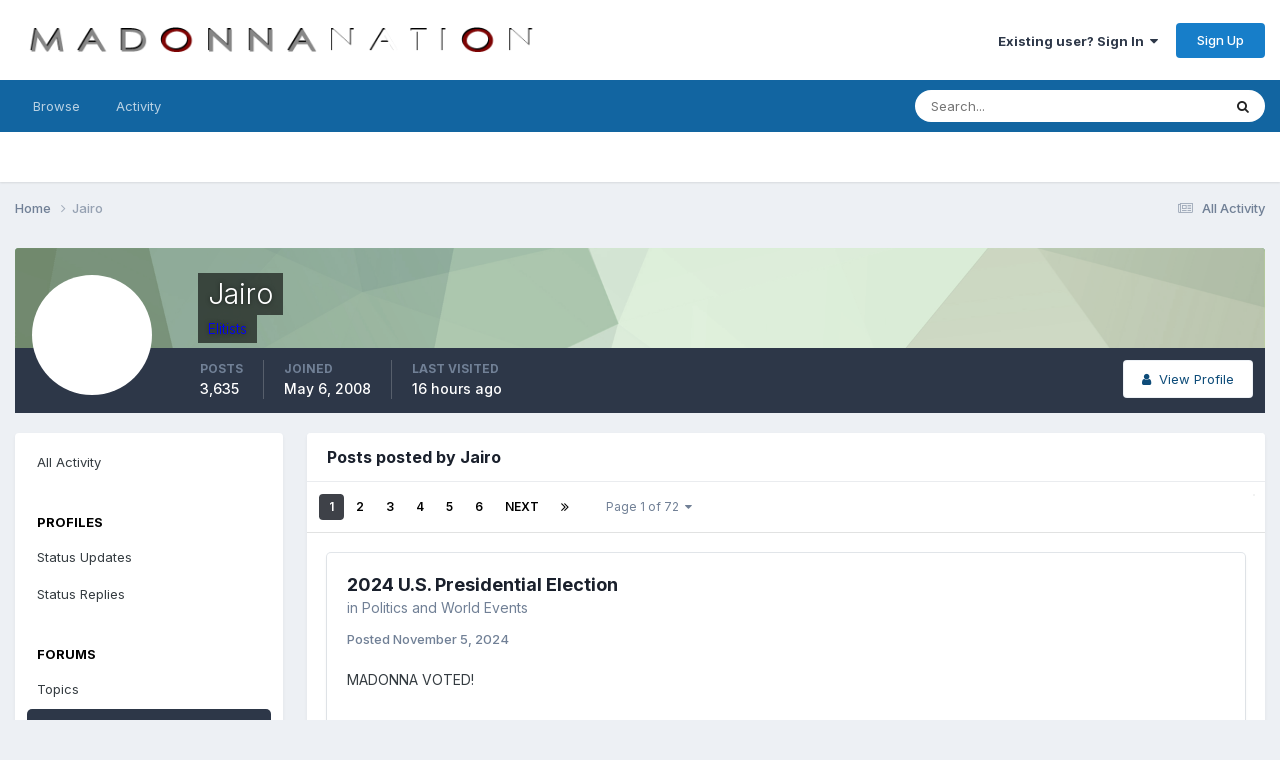

--- FILE ---
content_type: text/html;charset=UTF-8
request_url: https://forums.madonnanation.com/index.php?/profile/10822-jairo/content/&type=forums_topic_post&change_section=1
body_size: 17234
content:
<!DOCTYPE html>
<html lang="en-US" dir="ltr">
	<head>
		<meta charset="utf-8">
        
		<title>Jairo's Content - MadonnaNation.com Forums</title>
		
		
		
		

	<meta name="viewport" content="width=device-width, initial-scale=1">


	
	


	<meta name="twitter:card" content="summary" />




	
		
			
				<meta property="og:site_name" content="MadonnaNation.com Forums">
			
		
	

	
		
			
				<meta property="og:locale" content="en_US">
			
		
	


	
		<link rel="canonical" href="https://forums.madonnanation.com/index.php?/profile/10822-jairo/content/&amp;type=forums_topic_post" />
	

	
		<link rel="next" href="https://forums.madonnanation.com/index.php?/profile/10822-jairo/content/page/2/&amp;type=forums_topic_post" />
	

	
		<link rel="last" href="https://forums.madonnanation.com/index.php?/profile/10822-jairo/content/page/72/&amp;type=forums_topic_post" />
	





<link rel="manifest" href="https://forums.madonnanation.com/index.php?/manifest.webmanifest/">
<meta name="msapplication-config" content="https://forums.madonnanation.com/index.php?/browserconfig.xml/">
<meta name="msapplication-starturl" content="/">
<meta name="application-name" content="MadonnaNation.com Forums">
<meta name="apple-mobile-web-app-title" content="MadonnaNation.com Forums">

	<meta name="theme-color" content="#ffffff">










<link rel="preload" href="//forums.madonnanation.com/applications/core/interface/font/fontawesome-webfont.woff2?v=4.7.0" as="font" crossorigin="anonymous">
		


	<link rel="preconnect" href="https://fonts.googleapis.com">
	<link rel="preconnect" href="https://fonts.gstatic.com" crossorigin>
	
		<link href="https://fonts.googleapis.com/css2?family=Inter:wght@300;400;500;600;700&display=swap" rel="stylesheet">
	



	<link rel='stylesheet' href='https://forums.madonnanation.com/uploads/css_built_1/341e4a57816af3ba440d891ca87450ff_framework.css?v=88cd7ef3a91758755446' media='all'>

	<link rel='stylesheet' href='https://forums.madonnanation.com/uploads/css_built_1/05e81b71abe4f22d6eb8d1a929494829_responsive.css?v=88cd7ef3a91758755446' media='all'>

	<link rel='stylesheet' href='https://forums.madonnanation.com/uploads/css_built_1/90eb5adf50a8c640f633d47fd7eb1778_core.css?v=88cd7ef3a91758755446' media='all'>

	<link rel='stylesheet' href='https://forums.madonnanation.com/uploads/css_built_1/5a0da001ccc2200dc5625c3f3934497d_core_responsive.css?v=88cd7ef3a91758755446' media='all'>

	<link rel='stylesheet' href='https://forums.madonnanation.com/uploads/css_built_1/ffdbd8340d5c38a97b780eeb2549bc3f_profiles.css?v=88cd7ef3a91758755446' media='all'>

	<link rel='stylesheet' href='https://forums.madonnanation.com/uploads/css_built_1/f2ef08fd7eaff94a9763df0d2e2aaa1f_streams.css?v=88cd7ef3a91758755446' media='all'>

	<link rel='stylesheet' href='https://forums.madonnanation.com/uploads/css_built_1/9be4fe0d9dd3ee2160f368f53374cd3f_leaderboard.css?v=88cd7ef3a91758755446' media='all'>

	<link rel='stylesheet' href='https://forums.madonnanation.com/uploads/css_built_1/125515e1b6f230e3adf3a20c594b0cea_profiles_responsive.css?v=88cd7ef3a91758755446' media='all'>





<link rel='stylesheet' href='https://forums.madonnanation.com/uploads/css_built_1/258adbb6e4f3e83cd3b355f84e3fa002_custom.css?v=88cd7ef3a91758755446' media='all'>




		
		

	</head>
	<body class='ipsApp ipsApp_front ipsJS_none ipsClearfix' data-controller='core.front.core.app' data-message="" data-pageApp='core' data-pageLocation='front' data-pageModule='members' data-pageController='profile' data-pageID='10822'  >
		
        

        

		<a href='#ipsLayout_mainArea' class='ipsHide' title='Go to main content on this page' accesskey='m'>Jump to content</a>
		





		<div id='ipsLayout_header' class='ipsClearfix'>
			<header>
				<div class='ipsLayout_container'>
					


<a href='https://forums.madonnanation.com/' id='elLogo' accesskey='1'><img src="https://forums.madonnanation.com/uploads/monthly_2022_06/320648919_MadonnaNation2022Logocopy.png.090d03772042a4b1dc099a9087e97c36.png" alt='MadonnaNation.com Forums'></a>

					
						

	<ul id='elUserNav' class='ipsList_inline cSignedOut ipsResponsive_showDesktop'>
		
        
		
        
        
            
            <li id='elSignInLink'>
                <a href='https://forums.madonnanation.com/index.php?/login/' data-ipsMenu-closeOnClick="false" data-ipsMenu id='elUserSignIn'>
                    Existing user? Sign In &nbsp;<i class='fa fa-caret-down'></i>
                </a>
                
<div id='elUserSignIn_menu' class='ipsMenu ipsMenu_auto ipsHide'>
	<form accept-charset='utf-8' method='post' action='https://forums.madonnanation.com/index.php?/login/'>
		<input type="hidden" name="csrfKey" value="901e4fb63843d495395884694aae0551">
		<input type="hidden" name="ref" value="aHR0cHM6Ly9mb3J1bXMubWFkb25uYW5hdGlvbi5jb20vaW5kZXgucGhwPy9wcm9maWxlLzEwODIyLWphaXJvL2NvbnRlbnQvJnR5cGU9Zm9ydW1zX3RvcGljX3Bvc3QmY2hhbmdlX3NlY3Rpb249MQ==">
		<div data-role="loginForm">
			
			
			
				
<div class="ipsPad ipsForm ipsForm_vertical">
	<h4 class="ipsType_sectionHead">Sign In</h4>
	<br><br>
	<ul class='ipsList_reset'>
		<li class="ipsFieldRow ipsFieldRow_noLabel ipsFieldRow_fullWidth">
			
			
				<input type="text" placeholder="Display Name" name="auth" autocomplete="username">
			
		</li>
		<li class="ipsFieldRow ipsFieldRow_noLabel ipsFieldRow_fullWidth">
			<input type="password" placeholder="Password" name="password" autocomplete="current-password">
		</li>
		<li class="ipsFieldRow ipsFieldRow_checkbox ipsClearfix">
			<span class="ipsCustomInput">
				<input type="checkbox" name="remember_me" id="remember_me_checkbox" value="1" checked aria-checked="true">
				<span></span>
			</span>
			<div class="ipsFieldRow_content">
				<label class="ipsFieldRow_label" for="remember_me_checkbox">Remember me</label>
				<span class="ipsFieldRow_desc">Not recommended on shared computers</span>
			</div>
		</li>
		<li class="ipsFieldRow ipsFieldRow_fullWidth">
			<button type="submit" name="_processLogin" value="usernamepassword" class="ipsButton ipsButton_primary ipsButton_small" id="elSignIn_submit">Sign In</button>
			
				<p class="ipsType_right ipsType_small">
					
						<a href='https://forums.madonnanation.com/index.php?/lostpassword/' data-ipsDialog data-ipsDialog-title='Forgot your password?'>
					
					Forgot your password?</a>
				</p>
			
		</li>
	</ul>
</div>
			
		</div>
	</form>
</div>
            </li>
            
        
		
			<li>
				
					<a href='https://forums.madonnanation.com/index.php?/register/'  id='elRegisterButton' class='ipsButton ipsButton_normal ipsButton_primary'>Sign Up</a>
				
			</li>
		
	</ul>

						
<ul class='ipsMobileHamburger ipsList_reset ipsResponsive_hideDesktop'>
	<li data-ipsDrawer data-ipsDrawer-drawerElem='#elMobileDrawer'>
		<a href='#'>
			
			
				
			
			
			
			<i class='fa fa-navicon'></i>
		</a>
	</li>
</ul>
					
				</div>
			</header>
			

	<nav data-controller='core.front.core.navBar' class=' ipsResponsive_showDesktop'>
		<div class='ipsNavBar_primary ipsLayout_container '>
			<ul data-role="primaryNavBar" class='ipsClearfix'>
				


	
		
		
		<li  id='elNavSecondary_1' data-role="navBarItem" data-navApp="core" data-navExt="CustomItem">
			
			
				<a href="https://forums.madonnanation.com"  data-navItem-id="1" >
					Browse<span class='ipsNavBar_active__identifier'></span>
				</a>
			
			
				<ul class='ipsNavBar_secondary ipsHide' data-role='secondaryNavBar'>
					


	
		
		
		<li  id='elNavSecondary_8' data-role="navBarItem" data-navApp="forums" data-navExt="Forums">
			
			
				<a href="https://forums.madonnanation.com/index.php"  data-navItem-id="8" >
					Forums<span class='ipsNavBar_active__identifier'></span>
				</a>
			
			
		</li>
	
	

	
		
		
		<li  id='elNavSecondary_12' data-role="navBarItem" data-navApp="core" data-navExt="StaffDirectory">
			
			
				<a href="https://forums.madonnanation.com/index.php?/staff/"  data-navItem-id="12" >
					Staff<span class='ipsNavBar_active__identifier'></span>
				</a>
			
			
		</li>
	
	

	
		
		
		<li  id='elNavSecondary_13' data-role="navBarItem" data-navApp="core" data-navExt="OnlineUsers">
			
			
				<a href="https://forums.madonnanation.com/index.php?/online/"  data-navItem-id="13" >
					Online Users<span class='ipsNavBar_active__identifier'></span>
				</a>
			
			
		</li>
	
	

	
		
		
		<li  id='elNavSecondary_14' data-role="navBarItem" data-navApp="core" data-navExt="CustomItem">
			
			
				<a href="https://www.facebook.com/MadonnaNationcom-196850637067817/" target='_blank' rel="noopener" data-navItem-id="14" >
					Our Facebook Page<span class='ipsNavBar_active__identifier'></span>
				</a>
			
			
		</li>
	
	

	
	

					<li class='ipsHide' id='elNavigationMore_1' data-role='navMore'>
						<a href='#' data-ipsMenu data-ipsMenu-appendTo='#elNavigationMore_1' id='elNavigationMore_1_dropdown'>More <i class='fa fa-caret-down'></i></a>
						<ul class='ipsHide ipsMenu ipsMenu_auto' id='elNavigationMore_1_dropdown_menu' data-role='moreDropdown'></ul>
					</li>
				</ul>
			
		</li>
	
	

	
		
		
		<li  id='elNavSecondary_2' data-role="navBarItem" data-navApp="core" data-navExt="CustomItem">
			
			
				<a href="https://forums.madonnanation.com/index.php?/discover/"  data-navItem-id="2" >
					Activity<span class='ipsNavBar_active__identifier'></span>
				</a>
			
			
				<ul class='ipsNavBar_secondary ipsHide' data-role='secondaryNavBar'>
					


	
		
		
		<li  id='elNavSecondary_3' data-role="navBarItem" data-navApp="core" data-navExt="AllActivity">
			
			
				<a href="https://forums.madonnanation.com/index.php?/discover/"  data-navItem-id="3" >
					All Activity<span class='ipsNavBar_active__identifier'></span>
				</a>
			
			
		</li>
	
	

	
	

	
	

	
	

	
		
		
		<li  id='elNavSecondary_7' data-role="navBarItem" data-navApp="core" data-navExt="Search">
			
			
				<a href="https://forums.madonnanation.com/index.php?/search/"  data-navItem-id="7" >
					Search<span class='ipsNavBar_active__identifier'></span>
				</a>
			
			
		</li>
	
	

					<li class='ipsHide' id='elNavigationMore_2' data-role='navMore'>
						<a href='#' data-ipsMenu data-ipsMenu-appendTo='#elNavigationMore_2' id='elNavigationMore_2_dropdown'>More <i class='fa fa-caret-down'></i></a>
						<ul class='ipsHide ipsMenu ipsMenu_auto' id='elNavigationMore_2_dropdown_menu' data-role='moreDropdown'></ul>
					</li>
				</ul>
			
		</li>
	
	

	
	

	
	

	
	

				<li class='ipsHide' id='elNavigationMore' data-role='navMore'>
					<a href='#' data-ipsMenu data-ipsMenu-appendTo='#elNavigationMore' id='elNavigationMore_dropdown'>More</a>
					<ul class='ipsNavBar_secondary ipsHide' data-role='secondaryNavBar'>
						<li class='ipsHide' id='elNavigationMore_more' data-role='navMore'>
							<a href='#' data-ipsMenu data-ipsMenu-appendTo='#elNavigationMore_more' id='elNavigationMore_more_dropdown'>More <i class='fa fa-caret-down'></i></a>
							<ul class='ipsHide ipsMenu ipsMenu_auto' id='elNavigationMore_more_dropdown_menu' data-role='moreDropdown'></ul>
						</li>
					</ul>
				</li>
			</ul>
			

	<div id="elSearchWrapper">
		<div id='elSearch' data-controller="core.front.core.quickSearch">
			<form accept-charset='utf-8' action='//forums.madonnanation.com/index.php?/search/&amp;do=quicksearch' method='post'>
                <input type='search' id='elSearchField' placeholder='Search...' name='q' autocomplete='off' aria-label='Search'>
                <details class='cSearchFilter'>
                    <summary class='cSearchFilter__text'></summary>
                    <ul class='cSearchFilter__menu'>
                        
                        <li><label><input type="radio" name="type" value="all" ><span class='cSearchFilter__menuText'>Everywhere</span></label></li>
                        
                        
                            <li><label><input type="radio" name="type" value="core_statuses_status" checked><span class='cSearchFilter__menuText'>Status Updates</span></label></li>
                        
                            <li><label><input type="radio" name="type" value="forums_topic"><span class='cSearchFilter__menuText'>Topics</span></label></li>
                        
                            <li><label><input type="radio" name="type" value="core_members"><span class='cSearchFilter__menuText'>Members</span></label></li>
                        
                    </ul>
                </details>
				<button class='cSearchSubmit' type="submit" aria-label='Search'><i class="fa fa-search"></i></button>
			</form>
		</div>
	</div>

		</div>
	</nav>

			
<ul id='elMobileNav' class='ipsResponsive_hideDesktop' data-controller='core.front.core.mobileNav'>
	
		
			<li id='elMobileBreadcrumb'>
				<a href='https://forums.madonnanation.com/'>
					<span>Home</span>
				</a>
			</li>
		
	
	
	
	<li >
		<a data-action="defaultStream" href='https://forums.madonnanation.com/index.php?/discover/'><i class="fa fa-newspaper-o" aria-hidden="true"></i></a>
	</li>

	

	
		<li class='ipsJS_show'>
			<a href='https://forums.madonnanation.com/index.php?/search/'><i class='fa fa-search'></i></a>
		</li>
	
</ul>
		</div>
		<main id='ipsLayout_body' class='ipsLayout_container'>
			<div id='ipsLayout_contentArea'>
				<div id='ipsLayout_contentWrapper'>
					
<nav class='ipsBreadcrumb ipsBreadcrumb_top ipsFaded_withHover'>
	

	<ul class='ipsList_inline ipsPos_right'>
		
		<li >
			<a data-action="defaultStream" class='ipsType_light '  href='https://forums.madonnanation.com/index.php?/discover/'><i class="fa fa-newspaper-o" aria-hidden="true"></i> <span>All Activity</span></a>
		</li>
		
	</ul>

	<ul data-role="breadcrumbList">
		<li>
			<a title="Home" href='https://forums.madonnanation.com/'>
				<span>Home <i class='fa fa-angle-right'></i></span>
			</a>
		</li>
		
		
			<li>
				
					<a href='https://forums.madonnanation.com/index.php?/profile/10822-jairo/'>
						<span>Jairo </span>
					</a>
				
			</li>
		
	</ul>
</nav>
					
					<div id='ipsLayout_mainArea'>
						
						
						
						

	




						


<div data-controller='core.front.profile.main' id='elProfileUserContent'>
	

<header data-role="profileHeader">
    <div class='ipsPageHead_special cProfileHeaderMinimal' id='elProfileHeader' data-controller='core.global.core.coverPhoto' data-url="https://forums.madonnanation.com/index.php?/profile/10822-jairo/&amp;csrfKey=901e4fb63843d495395884694aae0551" data-coverOffset='0'>
        
        <div class='ipsCoverPhoto_container' style="background-color: hsl(111, 100%, 80% )">
            <img src='https://forums.madonnanation.com/uploads/set_resources_1/84c1e40ea0e759e3f1505eb1788ddf3c_pattern.png' class='ipsCoverPhoto_photo' data-action="toggleCoverPhoto" alt=''>
        </div>
        
        
        <div class='ipsColumns ipsColumns_collapsePhone' data-hideOnCoverEdit>
            <div class='ipsColumn ipsColumn_fixed ipsColumn_narrow ipsPos_center' id='elProfilePhoto'>
                
                <a href="https://forums.madonnanation.com/uploads/monthly_2018_05/nnr9yNSc_400x400.jpg.5dd2fa1be7ec6ea3b5211efb05a84ea6.jpg" data-ipsLightbox class='ipsUserPhoto ipsUserPhoto_xlarge'>
                    <img src='https://forums.madonnanation.com/uploads/monthly_2018_05/nnr9yNSc_400x400.thumb.jpg.b23d741deab3188cc99d981deaeec7ef.jpg' alt=''>
                </a>
                
                
            </div>
            <div class='ipsColumn ipsColumn_fluid'>
                <div class='ipsPos_left ipsPad cProfileHeader_name ipsType_normal'>
                    <h1 class='ipsType_reset ipsPageHead_barText'>
                        Jairo

                        
                        
                    </h1>
                    <span>
						
						<span class='ipsPageHead_barText'><span style='color:blue'>Elitists</span></span>
					</span>
                </div>
                
                <ul class='ipsList_inline ipsPad ipsResponsive_hidePhone ipsResponsive_block ipsPos_left'>
                    
                    <li>

<div data-followApp='core' data-followArea='member' data-followID='10822'  data-controller='core.front.core.followButton'>
	
		

	
</div></li>
                    
                    
                </ul>
                
            </div>
        </div>
    </div>

    <div class='ipsGrid ipsAreaBackground ipsPad ipsResponsive_showPhone ipsResponsive_block'>
        
        
        

        
        
        <div data-role='switchView' class='ipsGrid_span12'>
            <div data-action="goToProfile" data-type='phone' class=''>
                <a href='https://forums.madonnanation.com/index.php?/profile/10822-jairo/' class='ipsButton ipsButton_veryLight ipsButton_small ipsButton_fullWidth' title="Jairo's Profile"><i class='fa fa-user'></i></a>
            </div>
            <div data-action="browseContent" data-type='phone' class='ipsHide'>
                <a href="https://forums.madonnanation.com/index.php?/profile/10822-jairo/content/" rel="nofollow" class='ipsButton ipsButton_veryLight ipsButton_small ipsButton_fullWidth'  title="Jairo's Content"><i class='fa fa-newspaper-o'></i></a>
            </div>
        </div>
    </div>

    <div id='elProfileStats' class='ipsClearfix sm:ipsPadding ipsResponsive_pull'>
        <div data-role='switchView' class='ipsResponsive_hidePhone ipsPos_right'>
            <a href='https://forums.madonnanation.com/index.php?/profile/10822-jairo/' class='ipsButton ipsButton_veryLight ipsButton_small ipsPos_right ' data-action="goToProfile" data-type='full' title="Jairo's Profile"><i class='fa fa-user'></i> <span class='ipsResponsive_showDesktop ipsResponsive_inline'>&nbsp;View Profile</span></a>
            <a href="https://forums.madonnanation.com/index.php?/profile/10822-jairo/content/" rel="nofollow" class='ipsButton ipsButton_veryLight ipsButton_small ipsPos_right ipsHide' data-action="browseContent" data-type='full' title="Jairo's Content"><i class='fa fa-newspaper-o'></i> <span class='ipsResponsive_showDesktop ipsResponsive_inline'>&nbsp;See their activity</span></a>
        </div>
        <ul class='ipsList_reset ipsFlex ipsFlex-ai:center ipsFlex-fw:wrap ipsPos_left ipsResponsive_noFloat'>
            <li>
                <h4 class='ipsType_minorHeading'>Posts</h4>
                3,635
            </li>
            <li>
                <h4 class='ipsType_minorHeading'>Joined</h4>
                <time datetime='2008-05-06T19:37:38Z' title='05/06/2008 07:37  PM' data-short='17 yr'>May 6, 2008</time>
            </li>
            
            <li>
                <h4 class='ipsType_minorHeading'>Last visited</h4>
                <span>
					
                    <time datetime='2026-01-25T10:29:56Z' title='01/25/2026 10:29  AM' data-short='16 hr'>16 hours ago</time>
				</span>
            </li>
            
            
        </ul>
    </div>
</header>
	<div data-role="profileContent" class='ipsSpacer_top'>

		<div class="ipsColumns ipsColumns_collapsePhone">
			<div class="ipsColumn ipsColumn_wide">
				<div class='ipsPadding:half ipsBox'>
					<div class="ipsSideMenu" data-ipsTabBar data-ipsTabBar-contentArea='#elUserContent' data-ipsTabBar-itemselector=".ipsSideMenu_item" data-ipsTabBar-activeClass="ipsSideMenu_itemActive" data-ipsSideMenu>
						<h3 class="ipsSideMenu_mainTitle ipsAreaBackground_light ipsType_medium">
							<a href="#user_content" class="ipsPad_double" data-action="openSideMenu"><i class="fa fa-bars"></i> &nbsp;Content Type&nbsp;<i class="fa fa-caret-down"></i></a>
						</h3>
						<div>
							<ul class="ipsSideMenu_list">
								<li><a href="https://forums.madonnanation.com/index.php?/profile/10822-jairo/content/&amp;change_section=1" class="ipsSideMenu_item ">All Activity</a></li>
							</ul>
							
								<h4 class='ipsSideMenu_subTitle'>Profiles</h4>
								<ul class="ipsSideMenu_list">
									
										<li><a href="https://forums.madonnanation.com/index.php?/profile/10822-jairo/content/&amp;type=core_statuses_status&amp;change_section=1" class="ipsSideMenu_item ">Status Updates</a></li>
									
										<li><a href="https://forums.madonnanation.com/index.php?/profile/10822-jairo/content/&amp;type=core_statuses_reply&amp;change_section=1" class="ipsSideMenu_item ">Status Replies</a></li>
									
								</ul>
							
								<h4 class='ipsSideMenu_subTitle'>Forums</h4>
								<ul class="ipsSideMenu_list">
									
										<li><a href="https://forums.madonnanation.com/index.php?/profile/10822-jairo/content/&amp;type=forums_topic&amp;change_section=1" class="ipsSideMenu_item ">Topics</a></li>
									
										<li><a href="https://forums.madonnanation.com/index.php?/profile/10822-jairo/content/&amp;type=forums_topic_post&amp;change_section=1" class="ipsSideMenu_item ipsSideMenu_itemActive">Posts</a></li>
									
								</ul>
							
						</div>			
					</div>
				</div>
			</div>
			<div class="ipsColumn ipsColumn_fluid" id='elUserContent'>
				
<div class='ipsBox'>
	<h2 class='ipsType_sectionTitle ipsType_reset'>Posts posted by Jairo</h2>
	
<div data-baseurl='https://forums.madonnanation.com/index.php?/profile/10822-jairo/content/&amp;type=forums_topic_post' data-resort='listResort' data-controller='core.global.core.table'   data-tableID='e5c96479af317a7f8f96cfd8b8bc0b4d'>
	

	
	<div class="ipsButtonBar ipsPad_half ipsClearfix ipsClear">
		

		<ul class="ipsButtonRow ipsPos_right ipsClearfix">
			
			
		</ul>

		<div data-role="tablePagination" >
			


	
	<ul class='ipsPagination' id='elPagination_e5c96479af317a7f8f96cfd8b8bc0b4d_1446493051' data-ipsPagination-seoPagination='true' data-pages='72' data-ipsPagination  data-ipsPagination-pages="72" data-ipsPagination-perPage='25'>
		
			
				<li class='ipsPagination_first ipsPagination_inactive'><a href='https://forums.madonnanation.com/index.php?/profile/10822-jairo/content/&amp;type=forums_topic_post' rel="first" data-page='1' data-ipsTooltip title='First page'><i class='fa fa-angle-double-left'></i></a></li>
				<li class='ipsPagination_prev ipsPagination_inactive'><a href='https://forums.madonnanation.com/index.php?/profile/10822-jairo/content/&amp;type=forums_topic_post' rel="prev" data-page='0' data-ipsTooltip title='Previous page'>Prev</a></li>
			
			<li class='ipsPagination_page ipsPagination_active'><a href='https://forums.madonnanation.com/index.php?/profile/10822-jairo/content/&amp;type=forums_topic_post' data-page='1'>1</a></li>
			
				
					<li class='ipsPagination_page'><a href='https://forums.madonnanation.com/index.php?/profile/10822-jairo/content/page/2/&amp;type=forums_topic_post' data-page='2'>2</a></li>
				
					<li class='ipsPagination_page'><a href='https://forums.madonnanation.com/index.php?/profile/10822-jairo/content/page/3/&amp;type=forums_topic_post' data-page='3'>3</a></li>
				
					<li class='ipsPagination_page'><a href='https://forums.madonnanation.com/index.php?/profile/10822-jairo/content/page/4/&amp;type=forums_topic_post' data-page='4'>4</a></li>
				
					<li class='ipsPagination_page'><a href='https://forums.madonnanation.com/index.php?/profile/10822-jairo/content/page/5/&amp;type=forums_topic_post' data-page='5'>5</a></li>
				
					<li class='ipsPagination_page'><a href='https://forums.madonnanation.com/index.php?/profile/10822-jairo/content/page/6/&amp;type=forums_topic_post' data-page='6'>6</a></li>
				
				<li class='ipsPagination_next'><a href='https://forums.madonnanation.com/index.php?/profile/10822-jairo/content/page/2/&amp;type=forums_topic_post' rel="next" data-page='2' data-ipsTooltip title='Next page'>Next</a></li>
				<li class='ipsPagination_last'><a href='https://forums.madonnanation.com/index.php?/profile/10822-jairo/content/page/72/&amp;type=forums_topic_post' rel="last" data-page='72' data-ipsTooltip title='Last page'><i class='fa fa-angle-double-right'></i></a></li>
			
			
				<li class='ipsPagination_pageJump'>
					<a href='#' data-ipsMenu data-ipsMenu-closeOnClick='false' data-ipsMenu-appendTo='#elPagination_e5c96479af317a7f8f96cfd8b8bc0b4d_1446493051' id='elPagination_e5c96479af317a7f8f96cfd8b8bc0b4d_1446493051_jump'>Page 1 of 72 &nbsp;<i class='fa fa-caret-down'></i></a>
					<div class='ipsMenu ipsMenu_narrow ipsPadding ipsHide' id='elPagination_e5c96479af317a7f8f96cfd8b8bc0b4d_1446493051_jump_menu'>
						<form accept-charset='utf-8' method='post' action='https://forums.madonnanation.com/index.php?/profile/10822-jairo/content/&amp;type=forums_topic_post' data-role="pageJump" data-baseUrl='#'>
							<ul class='ipsForm ipsForm_horizontal'>
								<li class='ipsFieldRow'>
									<input type='number' min='1' max='72' placeholder='Page number' class='ipsField_fullWidth' name='page'>
								</li>
								<li class='ipsFieldRow ipsFieldRow_fullWidth'>
									<input type='submit' class='ipsButton_fullWidth ipsButton ipsButton_verySmall ipsButton_primary' value='Go'>
								</li>
							</ul>
						</form>
					</div>
				</li>
			
		
	</ul>

		</div>
	</div>
	

	
		
			<ol class='ipsDataList ipsClear cProfileContent ' id='elTable_53b4de2cc50c102a058ee74240824e41' data-role="tableRows">
				

	
	<li class='ipsMargin ipsDataItem ipsDataItem_autoWidth' data-rowID='3210462'>
		<article id='elComment_3210462' class='ipsComment ipsBox ipsBox--child  ipsClearfix ipsClear '>

			

			<div id='comment-3210462_wrap' class='ipsComment_content ipsType_normal ipsClearfix'>	
				<div class='ipsComment_header ipsPadding_top ipsFlex ipsFlex-fd:row-reverse ipsFlex-ai:start ipsFlex-jc:between sm:ipsFlex-fd:column'>
					<div class='ipsComment_toolWrap ipsFlex-flex:00'>
						
						<ul class='ipsList_reset ipsComment_tools'>
							
							
						</ul>
					</div>
					


<div class='sm:ipsMargin_top:double'>
	<h3 class='ipsType_sectionHead ipsType_break'>
		
			
		
			<a href='https://forums.madonnanation.com/index.php?/topic/62597-2024-us-presidential-election/&amp;do=findComment&amp;comment=3210462' title='View the topic 2024 U.S. Presidential Election'>2024 U.S. Presidential Election</a>
		
	</h3>
	<p class='ipsType_normal ipsType_light ipsType_blendLinks ipsType_reset'>in <a href='https://forums.madonnanation.com/index.php?/forum/9-politics-and-world-events/'>Politics and World Events</a></p>
</div>
				</div>
				
				<div class=''>
					<div class='ipsPadding_horizontal ipsPadding_bottom ipsPadding_top:half'>
						
						<p class='ipsComment_meta ipsType_light ipsType_medium ipsType_blendLinks'>
							<a href='https://forums.madonnanation.com/index.php?/topic/62597-2024-us-presidential-election/&amp;do=findComment&amp;comment=3210462' class='ipsType_blendLinks'>Posted <time datetime='2024-11-05T23:08:47Z' title='11/05/2024 11:08  PM' data-short='1 yr'>November 5, 2024</time></a>
							
														
						</p>
						

						<div data-role='commentContent' class='ipsType_break ipsType_richText ipsContained ipsMargin_top' data-controller='core.front.core.lightboxedImages'>
							
							<p>
	MADONNA VOTED!
</p>

<div class="ipsEmbeddedOther" contenteditable="false">
	<iframe allowfullscreen="" class="ipsEmbed_finishedLoading" data-controller="core.front.core.autosizeiframe" data-embedid="embed3738912256" src="https://forums.madonnanation.com/index.php?app=core&amp;module=system&amp;controller=embed&amp;url=https://x.com/JairoSoto/status/1853937000799215620" style="overflow: hidden; height: 734px;"></iframe>
</div>

<p>
	 
</p>

						</div>
					</div>
					
				</div>		
			</div>
		</article>
	</li>

	
	<li class='ipsMargin ipsDataItem ipsDataItem_autoWidth' data-rowID='3210453'>
		<article id='elComment_3210453' class='ipsComment ipsBox ipsBox--child  ipsClearfix ipsClear '>

			

			<div id='comment-3210453_wrap' class='ipsComment_content ipsType_normal ipsClearfix'>	
				<div class='ipsComment_header ipsPadding_top ipsFlex ipsFlex-fd:row-reverse ipsFlex-ai:start ipsFlex-jc:between sm:ipsFlex-fd:column'>
					<div class='ipsComment_toolWrap ipsFlex-flex:00'>
						
						<ul class='ipsList_reset ipsComment_tools'>
							
							
						</ul>
					</div>
					


<div class='sm:ipsMargin_top:double'>
	<h3 class='ipsType_sectionHead ipsType_break'>
		
			
		
			<a href='https://forums.madonnanation.com/index.php?/topic/62597-2024-us-presidential-election/&amp;do=findComment&amp;comment=3210453' title='View the topic 2024 U.S. Presidential Election'>2024 U.S. Presidential Election</a>
		
	</h3>
	<p class='ipsType_normal ipsType_light ipsType_blendLinks ipsType_reset'>in <a href='https://forums.madonnanation.com/index.php?/forum/9-politics-and-world-events/'>Politics and World Events</a></p>
</div>
				</div>
				
				<div class=''>
					<div class='ipsPadding_horizontal ipsPadding_bottom ipsPadding_top:half'>
						
						<p class='ipsComment_meta ipsType_light ipsType_medium ipsType_blendLinks'>
							<a href='https://forums.madonnanation.com/index.php?/topic/62597-2024-us-presidential-election/&amp;do=findComment&amp;comment=3210453' class='ipsType_blendLinks'>Posted <time datetime='2024-11-05T22:37:04Z' title='11/05/2024 10:37  PM' data-short='1 yr'>November 5, 2024</time></a>
							
														
						</p>
						

						<div data-role='commentContent' class='ipsType_break ipsType_richText ipsContained ipsMargin_top' data-controller='core.front.core.lightboxedImages'>
							
							<p>
	She will win.
</p>

						</div>
					</div>
					
				</div>		
			</div>
		</article>
	</li>

	
	<li class='ipsMargin ipsDataItem ipsDataItem_autoWidth' data-rowID='3209227'>
		<article id='elComment_3209227' class='ipsComment ipsBox ipsBox--child  ipsClearfix ipsClear '>

			

			<div id='comment-3209227_wrap' class='ipsComment_content ipsType_normal ipsClearfix'>	
				<div class='ipsComment_header ipsPadding_top ipsFlex ipsFlex-fd:row-reverse ipsFlex-ai:start ipsFlex-jc:between sm:ipsFlex-fd:column'>
					<div class='ipsComment_toolWrap ipsFlex-flex:00'>
						
						<ul class='ipsList_reset ipsComment_tools'>
							
							
						</ul>
					</div>
					


<div class='sm:ipsMargin_top:double'>
	<h3 class='ipsType_sectionHead ipsType_break'>
		
			
		
			<a href='https://forums.madonnanation.com/index.php?/topic/62597-2024-us-presidential-election/&amp;do=findComment&amp;comment=3209227' title='View the topic 2024 U.S. Presidential Election'>2024 U.S. Presidential Election</a>
		
	</h3>
	<p class='ipsType_normal ipsType_light ipsType_blendLinks ipsType_reset'>in <a href='https://forums.madonnanation.com/index.php?/forum/9-politics-and-world-events/'>Politics and World Events</a></p>
</div>
				</div>
				
				<div class=''>
					<div class='ipsPadding_horizontal ipsPadding_bottom ipsPadding_top:half'>
						
						<p class='ipsComment_meta ipsType_light ipsType_medium ipsType_blendLinks'>
							<a href='https://forums.madonnanation.com/index.php?/topic/62597-2024-us-presidential-election/&amp;do=findComment&amp;comment=3209227' class='ipsType_blendLinks'>Posted <time datetime='2024-10-28T14:11:19Z' title='10/28/2024 02:11  PM' data-short='1 yr'>October 28, 2024</time></a>
							
														
						</p>
						

						<div data-role='commentContent' class='ipsType_break ipsType_richText ipsContained ipsMargin_top' data-controller='core.front.core.lightboxedImages'>
							
							<blockquote class="ipsQuote" data-gramm="false" data-ipsquote="" data-ipsquote-contentapp="forums" data-ipsquote-contentclass="forums_Topic" data-ipsquote-contentcommentid="3209201" data-ipsquote-contentid="62597" data-ipsquote-contenttype="forums" data-ipsquote-timestamp="1730103692" data-ipsquote-userid="43" data-ipsquote-username="Camacho">
	<div class="ipsQuote_citation">
		5 hours ago, Camacho said:
	</div>

	<div class="ipsQuote_contents ipsClearfix" data-gramm="false">
		<div class="ipsEmbeddedOther" contenteditable="false">
			<iframe allowfullscreen="" class="ipsEmbed_finishedLoading" data-controller="core.front.core.autosizeiframe" data-embedid="embed5677359313" src="https://forums.madonnanation.com/index.php?app=core&amp;module=system&amp;controller=embed&amp;url=https://x.com/popcrave/status/1850648647974744185?s=46%26t=nVM3A9JQ856GgygehDHrrw" style="overflow: hidden; height: 649px;"></iframe>
		</div>

		<p>
			 
		</p>
	</div>
</blockquote>

<p>
	this is INSANE. It makes me feel so ashamed as a Latino that there are so many people supporting Cheeto for president when he and his people make comments 24/7 about us no matter where we come from or who we are.
</p>

						</div>
					</div>
					
				</div>		
			</div>
		</article>
	</li>

	
	<li class='ipsMargin ipsDataItem ipsDataItem_autoWidth' data-rowID='3199971'>
		<article id='elComment_3199971' class='ipsComment ipsBox ipsBox--child  ipsClearfix ipsClear '>

			

			<div id='comment-3199971_wrap' class='ipsComment_content ipsType_normal ipsClearfix'>	
				<div class='ipsComment_header ipsPadding_top ipsFlex ipsFlex-fd:row-reverse ipsFlex-ai:start ipsFlex-jc:between sm:ipsFlex-fd:column'>
					<div class='ipsComment_toolWrap ipsFlex-flex:00'>
						
						<ul class='ipsList_reset ipsComment_tools'>
							
							
						</ul>
					</div>
					


<div class='sm:ipsMargin_top:double'>
	<h3 class='ipsType_sectionHead ipsType_break'>
		
			
		
			<a href='https://forums.madonnanation.com/index.php?/topic/62597-2024-us-presidential-election/&amp;do=findComment&amp;comment=3199971' title='View the topic 2024 U.S. Presidential Election'>2024 U.S. Presidential Election</a>
		
	</h3>
	<p class='ipsType_normal ipsType_light ipsType_blendLinks ipsType_reset'>in <a href='https://forums.madonnanation.com/index.php?/forum/9-politics-and-world-events/'>Politics and World Events</a></p>
</div>
				</div>
				
				<div class=''>
					<div class='ipsPadding_horizontal ipsPadding_bottom ipsPadding_top:half'>
						
						<p class='ipsComment_meta ipsType_light ipsType_medium ipsType_blendLinks'>
							<a href='https://forums.madonnanation.com/index.php?/topic/62597-2024-us-presidential-election/&amp;do=findComment&amp;comment=3199971' class='ipsType_blendLinks'>Posted <time datetime='2024-08-21T17:34:20Z' title='08/21/2024 05:34  PM' data-short='1 yr'>August 21, 2024</time></a>
							
														
						</p>
						

						<div data-role='commentContent' class='ipsType_break ipsType_richText ipsContained ipsMargin_top' data-controller='core.front.core.lightboxedImages'>
							
							<p>
	This was probably one of the greatest speeches in recent politics history in USA. She had one job and did it fantastic.
</p>

<div class="ipsEmbeddedVideo" contenteditable="false">
	<div>
		<iframe allow="accelerometer; autoplay; clipboard-write; encrypted-media; gyroscope; picture-in-picture; web-share" allowfullscreen="" frameborder="0" height="113" referrerpolicy="strict-origin-when-cross-origin" src="https://forums.madonnanation.com/applications/core/interface/index.html" title="'Who’s going to tell him?’: Michelle Obama slams Trump’s remarks on ‘Black jobs’" width="200" data-embed-src="https://www.youtube-nocookie.com/embed/g6jluQcENjc?feature=oembed"></iframe>
	</div>
</div>

<p>
	 
</p>

						</div>
					</div>
					
				</div>		
			</div>
		</article>
	</li>

	
	<li class='ipsMargin ipsDataItem ipsDataItem_autoWidth' data-rowID='3102963'>
		<article id='elComment_3102963' class='ipsComment ipsBox ipsBox--child  ipsClearfix ipsClear '>

			

			<div id='comment-3102963_wrap' class='ipsComment_content ipsType_normal ipsClearfix'>	
				<div class='ipsComment_header ipsPadding_top ipsFlex ipsFlex-fd:row-reverse ipsFlex-ai:start ipsFlex-jc:between sm:ipsFlex-fd:column'>
					<div class='ipsComment_toolWrap ipsFlex-flex:00'>
						
						<ul class='ipsList_reset ipsComment_tools'>
							
							
						</ul>
					</div>
					


<div class='sm:ipsMargin_top:double'>
	<h3 class='ipsType_sectionHead ipsType_break'>
		
			
		
			<a href='https://forums.madonnanation.com/index.php?/topic/62146-not-one-ethnic-country-yes-ethnics-can-afford-concert-tickets-just-like-white-nations/&amp;do=findComment&amp;comment=3102963' title='View the topic NOT ONE ETHNIC COUNTRY . Yes Ethnics can afford Concert Tickets just like WHITE Nations.'>NOT ONE ETHNIC COUNTRY . Yes Ethnics can afford Concert Tickets just like WHITE Nations.</a>
		
	</h3>
	<p class='ipsType_normal ipsType_light ipsType_blendLinks ipsType_reset'>in <a href='https://forums.madonnanation.com/index.php?/forum/56-madonnanation-hall-of-fame/'>MadonnaNation Hall of Fame</a></p>
</div>
				</div>
				
				<div class=''>
					<div class='ipsPadding_horizontal ipsPadding_bottom ipsPadding_top:half'>
						
						<p class='ipsComment_meta ipsType_light ipsType_medium ipsType_blendLinks'>
							<a href='https://forums.madonnanation.com/index.php?/topic/62146-not-one-ethnic-country-yes-ethnics-can-afford-concert-tickets-just-like-white-nations/&amp;do=findComment&amp;comment=3102963' class='ipsType_blendLinks'>Posted <time datetime='2023-02-09T16:47:01Z' title='02/09/2023 04:47  PM' data-short='2 yr'>February 9, 2023</time></a>
							
														
						</p>
						

						<div data-role='commentContent' class='ipsType_break ipsType_richText ipsContained ipsMargin_top' data-controller='core.front.core.lightboxedImages'>
							
							<p>
	<img alt="1FGVT6h.gif" class="ipsImage" data-ratio="56.20" height="281" width="500" src="https://i.imgur.com/1FGVT6h.gif">
</p>

						</div>
					</div>
					
				</div>		
			</div>
		</article>
	</li>

	
	<li class='ipsMargin ipsDataItem ipsDataItem_autoWidth' data-rowID='3097162'>
		<article id='elComment_3097162' class='ipsComment ipsBox ipsBox--child  ipsClearfix ipsClear '>

			

			<div id='comment-3097162_wrap' class='ipsComment_content ipsType_normal ipsClearfix'>	
				<div class='ipsComment_header ipsPadding_top ipsFlex ipsFlex-fd:row-reverse ipsFlex-ai:start ipsFlex-jc:between sm:ipsFlex-fd:column'>
					<div class='ipsComment_toolWrap ipsFlex-flex:00'>
						
						<ul class='ipsList_reset ipsComment_tools'>
							
							
						</ul>
					</div>
					


<div class='sm:ipsMargin_top:double'>
	<h3 class='ipsType_sectionHead ipsType_break'>
		
			
		
			<a href='https://forums.madonnanation.com/index.php?/topic/62146-not-one-ethnic-country-yes-ethnics-can-afford-concert-tickets-just-like-white-nations/&amp;do=findComment&amp;comment=3097162' title='View the topic NOT ONE ETHNIC COUNTRY . Yes Ethnics can afford Concert Tickets just like WHITE Nations.'>NOT ONE ETHNIC COUNTRY . Yes Ethnics can afford Concert Tickets just like WHITE Nations.</a>
		
	</h3>
	<p class='ipsType_normal ipsType_light ipsType_blendLinks ipsType_reset'>in <a href='https://forums.madonnanation.com/index.php?/forum/56-madonnanation-hall-of-fame/'>MadonnaNation Hall of Fame</a></p>
</div>
				</div>
				
				<div class=''>
					<div class='ipsPadding_horizontal ipsPadding_bottom ipsPadding_top:half'>
						
						<p class='ipsComment_meta ipsType_light ipsType_medium ipsType_blendLinks'>
							<a href='https://forums.madonnanation.com/index.php?/topic/62146-not-one-ethnic-country-yes-ethnics-can-afford-concert-tickets-just-like-white-nations/&amp;do=findComment&amp;comment=3097162' class='ipsType_blendLinks'>Posted <time datetime='2023-01-20T07:00:54Z' title='01/20/2023 07:00  AM' data-short='3 yr'>January 20, 2023</time></a>
							
														
						</p>
						

						<div data-role='commentContent' class='ipsType_break ipsType_richText ipsContained ipsMargin_top' data-controller='core.front.core.lightboxedImages'>
							
							<p>
	<img alt="aretha-franklin-beautiful-gowns.gif" class="ipsImage" data-ratio="56.25" height="270" width="480" src="https://media.tenor.com/UYV2Bwh1yVIAAAAC/aretha-franklin-beautiful-gowns.gif">
</p>

						</div>
					</div>
					
				</div>		
			</div>
		</article>
	</li>

	
	<li class='ipsMargin ipsDataItem ipsDataItem_autoWidth' data-rowID='2997105'>
		<article id='elComment_2997105' class='ipsComment ipsBox ipsBox--child  ipsClearfix ipsClear '>

			

			<div id='comment-2997105_wrap' class='ipsComment_content ipsType_normal ipsClearfix'>	
				<div class='ipsComment_header ipsPadding_top ipsFlex ipsFlex-fd:row-reverse ipsFlex-ai:start ipsFlex-jc:between sm:ipsFlex-fd:column'>
					<div class='ipsComment_toolWrap ipsFlex-flex:00'>
						
						<ul class='ipsList_reset ipsComment_tools'>
							
							
						</ul>
					</div>
					


<div class='sm:ipsMargin_top:double'>
	<h3 class='ipsType_sectionHead ipsType_break'>
		
			
		
			<a href='https://forums.madonnanation.com/index.php?/topic/61047-have-you-been-vaccinated-for-covid-19/&amp;do=findComment&amp;comment=2997105' title='View the topic Have you been vaccinated for COVID-19?'>Have you been vaccinated for COVID-19?</a>
		
	</h3>
	<p class='ipsType_normal ipsType_light ipsType_blendLinks ipsType_reset'>in <a href='https://forums.madonnanation.com/index.php?/forum/9-politics-and-world-events/'>Politics and World Events</a></p>
</div>
				</div>
				
				<div class=''>
					<div class='ipsPadding_horizontal ipsPadding_bottom ipsPadding_top:half'>
						
						<p class='ipsComment_meta ipsType_light ipsType_medium ipsType_blendLinks'>
							<a href='https://forums.madonnanation.com/index.php?/topic/61047-have-you-been-vaccinated-for-covid-19/&amp;do=findComment&amp;comment=2997105' class='ipsType_blendLinks'>Posted <time datetime='2021-06-10T17:11:21Z' title='06/10/2021 05:11  PM' data-short='4 yr'>June 10, 2021</time></a>
							
														
						</p>
						

						<div data-role='commentContent' class='ipsType_break ipsType_richText ipsContained ipsMargin_top' data-controller='core.front.core.lightboxedImages'>
							
							<p>
	Mom already vaccinated. I have to wait, I'm 31 and the vaccination is slow in Colombia.
</p>
						</div>
					</div>
					
				</div>		
			</div>
		</article>
	</li>

	
	<li class='ipsMargin ipsDataItem ipsDataItem_autoWidth' data-rowID='2910310'>
		<article id='elComment_2910310' class='ipsComment ipsBox ipsBox--child  ipsClearfix ipsClear '>

			

			<div id='comment-2910310_wrap' class='ipsComment_content ipsType_normal ipsClearfix'>	
				<div class='ipsComment_header ipsPadding_top ipsFlex ipsFlex-fd:row-reverse ipsFlex-ai:start ipsFlex-jc:between sm:ipsFlex-fd:column'>
					<div class='ipsComment_toolWrap ipsFlex-flex:00'>
						
						<ul class='ipsList_reset ipsComment_tools'>
							
							
						</ul>
					</div>
					


<div class='sm:ipsMargin_top:double'>
	<h3 class='ipsType_sectionHead ipsType_break'>
		
			
		
			<a href='https://forums.madonnanation.com/index.php?/topic/60072-14th-june-streammadamex/&amp;do=findComment&amp;comment=2910310' title='View the topic 14th June - #streamMadameX'>14th June - #streamMadameX</a>
		
	</h3>
	<p class='ipsType_normal ipsType_light ipsType_blendLinks ipsType_reset'>in <a href='https://forums.madonnanation.com/index.php?/forum/53-archive-the-madame-x-forum/'>ARCHIVE - The MADAME X Forum</a></p>
</div>
				</div>
				
				<div class=''>
					<div class='ipsPadding_horizontal ipsPadding_bottom ipsPadding_top:half'>
						
						<p class='ipsComment_meta ipsType_light ipsType_medium ipsType_blendLinks'>
							<a href='https://forums.madonnanation.com/index.php?/topic/60072-14th-june-streammadamex/&amp;do=findComment&amp;comment=2910310' class='ipsType_blendLinks'>Posted <time datetime='2020-06-15T23:15:20Z' title='06/15/2020 11:15  PM' data-short='5 yr'>June 15, 2020</time></a>
							
														
						</p>
						

						<div data-role='commentContent' class='ipsType_break ipsType_richText ipsContained ipsMargin_top' data-controller='core.front.core.lightboxedImages'>
							
							<p>
	Amazing album. From beginning to end. She did that.
</p>
						</div>
					</div>
					
				</div>		
			</div>
		</article>
	</li>

	
	<li class='ipsMargin ipsDataItem ipsDataItem_autoWidth' data-rowID='2864829'>
		<article id='elComment_2864829' class='ipsComment ipsBox ipsBox--child  ipsClearfix ipsClear '>

			

			<div id='comment-2864829_wrap' class='ipsComment_content ipsType_normal ipsClearfix'>	
				<div class='ipsComment_header ipsPadding_top ipsFlex ipsFlex-fd:row-reverse ipsFlex-ai:start ipsFlex-jc:between sm:ipsFlex-fd:column'>
					<div class='ipsComment_toolWrap ipsFlex-flex:00'>
						
						<ul class='ipsList_reset ipsComment_tools'>
							
							
						</ul>
					</div>
					


<div class='sm:ipsMargin_top:double'>
	<h3 class='ipsType_sectionHead ipsType_break'>
		
			
		
			<a href='https://forums.madonnanation.com/index.php?/topic/59106-madame-x-album-general-discussion/&amp;do=findComment&amp;comment=2864829' title='View the topic Madame X album general discussion'>Madame X album general discussion</a>
		
	</h3>
	<p class='ipsType_normal ipsType_light ipsType_blendLinks ipsType_reset'>in <a href='https://forums.madonnanation.com/index.php?/forum/53-archive-the-madame-x-forum/'>ARCHIVE - The MADAME X Forum</a></p>
</div>
				</div>
				
				<div class=''>
					<div class='ipsPadding_horizontal ipsPadding_bottom ipsPadding_top:half'>
						
						<p class='ipsComment_meta ipsType_light ipsType_medium ipsType_blendLinks'>
							<a href='https://forums.madonnanation.com/index.php?/topic/59106-madame-x-album-general-discussion/&amp;do=findComment&amp;comment=2864829' class='ipsType_blendLinks'>Posted <time datetime='2020-01-14T20:17:36Z' title='01/14/2020 08:17  PM' data-short='6 yr'>January 14, 2020</time></a>
							
														
						</p>
						

						<div data-role='commentContent' class='ipsType_break ipsType_richText ipsContained ipsMargin_top' data-controller='core.front.core.lightboxedImages'>
							
							<p>
	After months listening to the album, I can confirm that I always skip 'Bitch I'm Loca', sometimes 'I don't Top I bottom', and also 'Faz Gostoso'. I Rise is a really good closer. 
</p>
						</div>
					</div>
					
				</div>		
			</div>
		</article>
	</li>

	
	<li class='ipsMargin ipsDataItem ipsDataItem_autoWidth' data-rowID='2863441'>
		<article id='elComment_2863441' class='ipsComment ipsBox ipsBox--child  ipsClearfix ipsClear '>

			

			<div id='comment-2863441_wrap' class='ipsComment_content ipsType_normal ipsClearfix'>	
				<div class='ipsComment_header ipsPadding_top ipsFlex ipsFlex-fd:row-reverse ipsFlex-ai:start ipsFlex-jc:between sm:ipsFlex-fd:column'>
					<div class='ipsComment_toolWrap ipsFlex-flex:00'>
						
						<ul class='ipsList_reset ipsComment_tools'>
							
							
						</ul>
					</div>
					


<div class='sm:ipsMargin_top:double'>
	<h3 class='ipsType_sectionHead ipsType_break'>
		
			
		
			<a href='https://forums.madonnanation.com/index.php?/topic/59442-madame-x-the-alternate-song-titles-game/&amp;do=findComment&amp;comment=2863441' title='View the topic Madame X: the alternate song titles game'>Madame X: the alternate song titles game</a>
		
	</h3>
	<p class='ipsType_normal ipsType_light ipsType_blendLinks ipsType_reset'>in <a href='https://forums.madonnanation.com/index.php?/forum/53-archive-the-madame-x-forum/'>ARCHIVE - The MADAME X Forum</a></p>
</div>
				</div>
				
				<div class=''>
					<div class='ipsPadding_horizontal ipsPadding_bottom ipsPadding_top:half'>
						
						<p class='ipsComment_meta ipsType_light ipsType_medium ipsType_blendLinks'>
							<a href='https://forums.madonnanation.com/index.php?/topic/59442-madame-x-the-alternate-song-titles-game/&amp;do=findComment&amp;comment=2863441' class='ipsType_blendLinks'>Posted <time datetime='2020-01-07T22:18:35Z' title='01/07/2020 10:18  PM' data-short='6 yr'>January 7, 2020</time></a>
							
														
						</p>
						

						<div data-role='commentContent' class='ipsType_break ipsType_richText ipsContained ipsMargin_top' data-controller='core.front.core.lightboxedImages'>
							
							
<blockquote class="ipsQuote" data-gramm="false" data-ipsquote="" data-ipsquote-contentapp="forums" data-ipsquote-contentclass="forums_Topic" data-ipsquote-contentcommentid="2863389" data-ipsquote-contentid="59442" data-ipsquote-contenttype="forums" data-ipsquote-timestamp="1578412715" data-ipsquote-userid="22903" data-ipsquote-username="Fever">
	<div class="ipsQuote_citation">
		6 hours ago, Fever said:
	</div>

	<div class="ipsQuote_contents ipsClearfix" data-gramm="false">
		<p>
			Madame X Bracket Edition<br><em style="background-color:#ffffff; color:#353c41; font-size:14px; text-align:start"><strong>10. Life Is a Circle (Life Is a Circle Life Is a Circle Life Is a Circle Life Is a Circle Life Is a Circle Life Is a Circle Life Is a Circle Life Is a Circle)</strong></em><br>
			 
		</p>
	</div>
</blockquote>

<p>
	I just screamed in my office <img alt=":lmao:" data-emoticon="true" data-loaded="true" data-ratio="72.73" src="https://forums.madonnanation.com/uploads/emoticons/default_rotfl.gif" title=":lmao:" width="33"><img alt=":lmao:" data-emoticon="true" data-loaded="true" data-ratio="72.73" src="https://forums.madonnanation.com/uploads/emoticons/default_rotfl.gif" title=":lmao:" width="33"><img alt=":lmao:" data-emoticon="true" data-loaded="true" data-ratio="72.73" src="https://forums.madonnanation.com/uploads/emoticons/default_rotfl.gif" title=":lmao:" width="33"><img alt=":lmao:" data-emoticon="true" data-loaded="true" data-ratio="72.73" src="https://forums.madonnanation.com/uploads/emoticons/default_rotfl.gif" title=":lmao:" width="33"><img alt=":lmao:" data-emoticon="true" data-loaded="true" data-ratio="72.73" src="https://forums.madonnanation.com/uploads/emoticons/default_rotfl.gif" title=":lmao:" width="33"><img alt=":lmao:" data-emoticon="true" data-loaded="true" data-ratio="72.73" src="https://forums.madonnanation.com/uploads/emoticons/default_rotfl.gif" title=":lmao:" width="33"><img alt=":lmao:" data-emoticon="true" data-loaded="true" data-ratio="72.73" src="https://forums.madonnanation.com/uploads/emoticons/default_rotfl.gif" title=":lmao:" width="33"></p>

						</div>
					</div>
					
				</div>		
			</div>
		</article>
	</li>

	
	<li class='ipsMargin ipsDataItem ipsDataItem_autoWidth' data-rowID='2859871'>
		<article id='elComment_2859871' class='ipsComment ipsBox ipsBox--child  ipsClearfix ipsClear '>

			

			<div id='comment-2859871_wrap' class='ipsComment_content ipsType_normal ipsClearfix'>	
				<div class='ipsComment_header ipsPadding_top ipsFlex ipsFlex-fd:row-reverse ipsFlex-ai:start ipsFlex-jc:between sm:ipsFlex-fd:column'>
					<div class='ipsComment_toolWrap ipsFlex-flex:00'>
						
						<ul class='ipsList_reset ipsComment_tools'>
							
							
						</ul>
					</div>
					


<div class='sm:ipsMargin_top:double'>
	<h3 class='ipsType_sectionHead ipsType_break'>
		
			
		
			<a href='https://forums.madonnanation.com/index.php?/topic/59399-exposed-fake-climate-change-fighter-greta-thunberg-took-first-class-train/&amp;do=findComment&amp;comment=2859871' title='View the topic EXPOSED: Fake Climate Change Fighter Greta Thunberg Took First Class Train'>EXPOSED: Fake Climate Change Fighter Greta Thunberg Took First Class Train</a>
		
	</h3>
	<p class='ipsType_normal ipsType_light ipsType_blendLinks ipsType_reset'>in <a href='https://forums.madonnanation.com/index.php?/forum/9-politics-and-world-events/'>Politics and World Events</a></p>
</div>
				</div>
				
				<div class=''>
					<div class='ipsPadding_horizontal ipsPadding_bottom ipsPadding_top:half'>
						
						<p class='ipsComment_meta ipsType_light ipsType_medium ipsType_blendLinks'>
							<a href='https://forums.madonnanation.com/index.php?/topic/59399-exposed-fake-climate-change-fighter-greta-thunberg-took-first-class-train/&amp;do=findComment&amp;comment=2859871' class='ipsType_blendLinks'>Posted <time datetime='2019-12-17T13:51:08Z' title='12/17/2019 01:51  PM' data-short='6 yr'>December 17, 2019</time></a>
							
														
						</p>
						

						<div data-role='commentContent' class='ipsType_break ipsType_richText ipsContained ipsMargin_top' data-controller='core.front.core.lightboxedImages'>
							
							
<blockquote class="ipsQuote" data-gramm="false" data-ipsquote="" data-ipsquote-contentapp="forums" data-ipsquote-contentclass="forums_Topic" data-ipsquote-contentcommentid="2859839" data-ipsquote-contentid="59399" data-ipsquote-contenttype="forums" data-ipsquote-timestamp="1576572934" data-ipsquote-userid="18149" data-ipsquote-username="Jazzy Jan">
	<div class="ipsQuote_citation">
		4 hours ago, Jazzy Jan said:
	</div>

	<div class="ipsQuote_contents ipsClearfix" data-gramm="false">
		<p>
			She is fighting for climate change action all the time and calling out Trump, corporations and governments. She is definitely interested in Climate change. The hatred towards her is getting crazy.  People are more outraged at a 16 year old girl bringing up climate change than corrupt governments and industries abusing the environment. . 
		</p>
	</div>
</blockquote>

<p>
	<strong>TRUTH BE TOLD</strong>
</p>

						</div>
					</div>
					
				</div>		
			</div>
		</article>
	</li>

	
	<li class='ipsMargin ipsDataItem ipsDataItem_autoWidth' data-rowID='2850734'>
		<article id='elComment_2850734' class='ipsComment ipsBox ipsBox--child  ipsClearfix ipsClear '>

			

			<div id='comment-2850734_wrap' class='ipsComment_content ipsType_normal ipsClearfix'>	
				<div class='ipsComment_header ipsPadding_top ipsFlex ipsFlex-fd:row-reverse ipsFlex-ai:start ipsFlex-jc:between sm:ipsFlex-fd:column'>
					<div class='ipsComment_toolWrap ipsFlex-flex:00'>
						
						<ul class='ipsList_reset ipsComment_tools'>
							
							
						</ul>
					</div>
					


<div class='sm:ipsMargin_top:double'>
	<h3 class='ipsType_sectionHead ipsType_break'>
		
			
		
			<a href='https://forums.madonnanation.com/index.php?/topic/59244-chile-unrest-spreads-with-8-deaths-reported-in-violence/&amp;do=findComment&amp;comment=2850734' title='View the topic Chile Unrest Spreads, With 8 Deaths Reported in Violence'>Chile Unrest Spreads, With 8 Deaths Reported in Violence</a>
		
	</h3>
	<p class='ipsType_normal ipsType_light ipsType_blendLinks ipsType_reset'>in <a href='https://forums.madonnanation.com/index.php?/forum/9-politics-and-world-events/'>Politics and World Events</a></p>
</div>
				</div>
				
				<div class=''>
					<div class='ipsPadding_horizontal ipsPadding_bottom ipsPadding_top:half'>
						
						<p class='ipsComment_meta ipsType_light ipsType_medium ipsType_blendLinks'>
							<a href='https://forums.madonnanation.com/index.php?/topic/59244-chile-unrest-spreads-with-8-deaths-reported-in-violence/&amp;do=findComment&amp;comment=2850734' class='ipsType_blendLinks'>Posted <time datetime='2019-10-25T22:53:39Z' title='10/25/2019 10:53  PM' data-short='6 yr'>October 25, 2019</time></a>
							
														
						</p>
						

						<div data-role='commentContent' class='ipsType_break ipsType_richText ipsContained ipsMargin_top' data-controller='core.front.core.lightboxedImages'>
							
							
<p>
	More than ONE MILLION PEOPLE marching today. Is the biggest march in Chile's history
</p>

<div class="ipsEmbeddedOther" contenteditable="false">
	<iframe allowfullscreen="" class="ipsEmbed_finishedLoading" data-controller="core.front.core.autosizeiframe" data-embedid="embed3820205780" scrolling="no" src="https://forums.madonnanation.com/index.php?app=core&amp;module=system&amp;controller=embed&amp;url=https://twitter.com/KarlaEnAccion/status/1187842485315354624" style="overflow: hidden; height: 541px;"></iframe>
</div>

<p>
	 
</p>

						</div>
					</div>
					
				</div>		
			</div>
		</article>
	</li>

	
	<li class='ipsMargin ipsDataItem ipsDataItem_autoWidth' data-rowID='2838401'>
		<article id='elComment_2838401' class='ipsComment ipsBox ipsBox--child  ipsClearfix ipsClear '>

			

			<div id='comment-2838401_wrap' class='ipsComment_content ipsType_normal ipsClearfix'>	
				<div class='ipsComment_header ipsPadding_top ipsFlex ipsFlex-fd:row-reverse ipsFlex-ai:start ipsFlex-jc:between sm:ipsFlex-fd:column'>
					<div class='ipsComment_toolWrap ipsFlex-flex:00'>
						
						<ul class='ipsList_reset ipsComment_tools'>
							
							
						</ul>
					</div>
					


<div class='sm:ipsMargin_top:double'>
	<h3 class='ipsType_sectionHead ipsType_break'>
		
			
		
			<a href='https://forums.madonnanation.com/index.php?/topic/59076-rank-the-mx-tracks-from-least-to-favourite/&amp;do=findComment&amp;comment=2838401' title='View the topic Rank the MX Tracks from least to favourite'>Rank the MX Tracks from least to favourite</a>
		
	</h3>
	<p class='ipsType_normal ipsType_light ipsType_blendLinks ipsType_reset'>in <a href='https://forums.madonnanation.com/index.php?/forum/53-archive-the-madame-x-forum/'>ARCHIVE - The MADAME X Forum</a></p>
</div>
				</div>
				
				<div class=''>
					<div class='ipsPadding_horizontal ipsPadding_bottom ipsPadding_top:half'>
						
						<p class='ipsComment_meta ipsType_light ipsType_medium ipsType_blendLinks'>
							<a href='https://forums.madonnanation.com/index.php?/topic/59076-rank-the-mx-tracks-from-least-to-favourite/&amp;do=findComment&amp;comment=2838401' class='ipsType_blendLinks'>Posted <time datetime='2019-09-13T03:40:52Z' title='09/13/2019 03:40  AM' data-short='6 yr'>September 13, 2019</time></a>
							
														
						</p>
						

						<div data-role='commentContent' class='ipsType_break ipsType_richText ipsContained ipsMargin_top' data-controller='core.front.core.lightboxedImages'>
							
							
<p>
	15. Bitch I'm Loca
</p>

<p>
	14. I Rise
</p>

<p>
	13. I Don't Top I Bottom
</p>

<p>
	12. Looking for Mercy
</p>

<p>
	11. Come Alive
</p>

<p>
	10. Crave
</p>

<p>
	9. Future
</p>

<p>
	8. Batuka
</p>

<p>
	7. Faz Gostoso
</p>

<p>
	6. Medellín
</p>

<p>
	5. Crazy
</p>

<p>
	4. Dark Ballet
</p>

<p>
	3. God Control
</p>

<p>
	2. Killers who are partying
</p>

<p>
	<strong>1. EXTREME OCCIDENT</strong>
</p>

						</div>
					</div>
					
				</div>		
			</div>
		</article>
	</li>

	
	<li class='ipsMargin ipsDataItem ipsDataItem_autoWidth' data-rowID='2837638'>
		<article id='elComment_2837638' class='ipsComment ipsBox ipsBox--child  ipsClearfix ipsClear '>

			

			<div id='comment-2837638_wrap' class='ipsComment_content ipsType_normal ipsClearfix'>	
				<div class='ipsComment_header ipsPadding_top ipsFlex ipsFlex-fd:row-reverse ipsFlex-ai:start ipsFlex-jc:between sm:ipsFlex-fd:column'>
					<div class='ipsComment_toolWrap ipsFlex-flex:00'>
						
						<ul class='ipsList_reset ipsComment_tools'>
							
							
						</ul>
					</div>
					


<div class='sm:ipsMargin_top:double'>
	<h3 class='ipsType_sectionHead ipsType_break'>
		
			
		
			<a href='https://forums.madonnanation.com/index.php?/topic/59106-madame-x-album-general-discussion/&amp;do=findComment&amp;comment=2837638' title='View the topic Madame X album general discussion'>Madame X album general discussion</a>
		
	</h3>
	<p class='ipsType_normal ipsType_light ipsType_blendLinks ipsType_reset'>in <a href='https://forums.madonnanation.com/index.php?/forum/53-archive-the-madame-x-forum/'>ARCHIVE - The MADAME X Forum</a></p>
</div>
				</div>
				
				<div class=''>
					<div class='ipsPadding_horizontal ipsPadding_bottom ipsPadding_top:half'>
						
						<p class='ipsComment_meta ipsType_light ipsType_medium ipsType_blendLinks'>
							<a href='https://forums.madonnanation.com/index.php?/topic/59106-madame-x-album-general-discussion/&amp;do=findComment&amp;comment=2837638' class='ipsType_blendLinks'>Posted <time datetime='2019-09-10T15:15:39Z' title='09/10/2019 03:15  PM' data-short='6 yr'>September 10, 2019</time></a>
							
														
						</p>
						

						<div data-role='commentContent' class='ipsType_break ipsType_richText ipsContained ipsMargin_top' data-controller='core.front.core.lightboxedImages'>
							
							<p>
	Wow, Killers who are partying is THE song. Incredible.
</p>
						</div>
					</div>
					
				</div>		
			</div>
		</article>
	</li>

	
	<li class='ipsMargin ipsDataItem ipsDataItem_autoWidth' data-rowID='2836566'>
		<article id='elComment_2836566' class='ipsComment ipsBox ipsBox--child  ipsClearfix ipsClear '>

			

			<div id='comment-2836566_wrap' class='ipsComment_content ipsType_normal ipsClearfix'>	
				<div class='ipsComment_header ipsPadding_top ipsFlex ipsFlex-fd:row-reverse ipsFlex-ai:start ipsFlex-jc:between sm:ipsFlex-fd:column'>
					<div class='ipsComment_toolWrap ipsFlex-flex:00'>
						
						<ul class='ipsList_reset ipsComment_tools'>
							
							
						</ul>
					</div>
					


<div class='sm:ipsMargin_top:double'>
	<h3 class='ipsType_sectionHead ipsType_break'>
		
			
		
			<a href='https://forums.madonnanation.com/index.php?/topic/59106-madame-x-album-general-discussion/&amp;do=findComment&amp;comment=2836566' title='View the topic Madame X album general discussion'>Madame X album general discussion</a>
		
	</h3>
	<p class='ipsType_normal ipsType_light ipsType_blendLinks ipsType_reset'>in <a href='https://forums.madonnanation.com/index.php?/forum/53-archive-the-madame-x-forum/'>ARCHIVE - The MADAME X Forum</a></p>
</div>
				</div>
				
				<div class=''>
					<div class='ipsPadding_horizontal ipsPadding_bottom ipsPadding_top:half'>
						
						<p class='ipsComment_meta ipsType_light ipsType_medium ipsType_blendLinks'>
							<a href='https://forums.madonnanation.com/index.php?/topic/59106-madame-x-album-general-discussion/&amp;do=findComment&amp;comment=2836566' class='ipsType_blendLinks'>Posted <time datetime='2019-09-06T20:27:30Z' title='09/06/2019 08:27  PM' data-short='6 yr'>September 6, 2019</time></a>
							
														
						</p>
						

						<div data-role='commentContent' class='ipsType_break ipsType_richText ipsContained ipsMargin_top' data-controller='core.front.core.lightboxedImages'>
							
							
<blockquote class="ipsQuote" data-gramm="false" data-ipsquote="" data-ipsquote-contentapp="forums" data-ipsquote-contentclass="forums_Topic" data-ipsquote-contentcommentid="2836533" data-ipsquote-contentid="58781" data-ipsquote-contenttype="forums" data-ipsquote-timestamp="1567789104" data-ipsquote-userid="111" data-ipsquote-username="karbatal">
	<div class="ipsQuote_citation">
		3 hours ago, karbatal said:
	</div>

	<div class="ipsQuote_contents ipsClearfix" data-gramm="false">
		<p>
			This album will be as timeless as American Life. The more I listen to it the more new things I still discover.
		</p>
	</div>
</blockquote>

<p>
	YAS
</p>

						</div>
					</div>
					
				</div>		
			</div>
		</article>
	</li>

	
	<li class='ipsMargin ipsDataItem ipsDataItem_autoWidth' data-rowID='2834173'>
		<article id='elComment_2834173' class='ipsComment ipsBox ipsBox--child  ipsClearfix ipsClear '>

			

			<div id='comment-2834173_wrap' class='ipsComment_content ipsType_normal ipsClearfix'>	
				<div class='ipsComment_header ipsPadding_top ipsFlex ipsFlex-fd:row-reverse ipsFlex-ai:start ipsFlex-jc:between sm:ipsFlex-fd:column'>
					<div class='ipsComment_toolWrap ipsFlex-flex:00'>
						
						<ul class='ipsList_reset ipsComment_tools'>
							
							
						</ul>
					</div>
					


<div class='sm:ipsMargin_top:double'>
	<h3 class='ipsType_sectionHead ipsType_break'>
		
			
		
			<a href='https://forums.madonnanation.com/index.php?/topic/58718-%E2%80%9Cextreme-occident%E2%80%9D-thread/&amp;do=findComment&amp;comment=2834173' title='View the topic “Extreme Occident” thread'>“Extreme Occident” thread</a>
		
	</h3>
	<p class='ipsType_normal ipsType_light ipsType_blendLinks ipsType_reset'>in <a href='https://forums.madonnanation.com/index.php?/forum/53-archive-the-madame-x-forum/'>ARCHIVE - The MADAME X Forum</a></p>
</div>
				</div>
				
				<div class=''>
					<div class='ipsPadding_horizontal ipsPadding_bottom ipsPadding_top:half'>
						
						<p class='ipsComment_meta ipsType_light ipsType_medium ipsType_blendLinks'>
							<a href='https://forums.madonnanation.com/index.php?/topic/58718-%E2%80%9Cextreme-occident%E2%80%9D-thread/&amp;do=findComment&amp;comment=2834173' class='ipsType_blendLinks'>Posted <time datetime='2019-08-26T15:04:59Z' title='08/26/2019 03:04  PM' data-short='6 yr'>August 26, 2019</time></a>
							
														
						</p>
						

						<div data-role='commentContent' class='ipsType_break ipsType_richText ipsContained ipsMargin_top' data-controller='core.front.core.lightboxedImages'>
							
							
<blockquote class="ipsQuote" data-gramm="false" data-ipsquote="" data-ipsquote-contentapp="forums" data-ipsquote-contentclass="forums_Topic" data-ipsquote-contentcommentid="2833700" data-ipsquote-contentid="58718" data-ipsquote-contenttype="forums" data-ipsquote-timestamp="1566578305" data-ipsquote-userid="1502" data-ipsquote-username="strictmachine">
	<div class="ipsQuote_citation">
		On 8/23/2019 at 11:38 AM, strictmachine said:
	</div>

	<div class="ipsQuote_contents ipsClearfix" data-gramm="false">
		<p>
			 
		</p>

		<p>
			 
		</p>

		<p>
			<a class="ipsAttachLink ipsAttachLink_image" href="https://forums.madonnanation.com/uploads/monthly_2019_08/76DAEEE2-4422-4C1D-94A9-6B2AA82904BC.gif.3426aa81b1633b920e3e12d7c1562912.gif" data-fileid="29376" data-fileext="gif" rel=""><img alt="76DAEEE2-4422-4C1D-94A9-6B2AA82904BC.gif" class="ipsImage ipsImage_thumbnailed" data-fileid="29376" data-ratio="67.73" width="220" src="https://forums.madonnanation.com/uploads/monthly_2019_08/76DAEEE2-4422-4C1D-94A9-6B2AA82904BC.gif.3426aa81b1633b920e3e12d7c1562912.gif"></a>
		</p>
	</div>
</blockquote>

<p>
	<span><img alt=":lmao:" data-emoticon="true" src="https://forums.madonnanation.com/uploads/emoticons/default_rotfl.gif" title=":lmao:"></span>
</p>

						</div>
					</div>
					
				</div>		
			</div>
		</article>
	</li>

	
	<li class='ipsMargin ipsDataItem ipsDataItem_autoWidth' data-rowID='2831750'>
		<article id='elComment_2831750' class='ipsComment ipsBox ipsBox--child  ipsClearfix ipsClear '>

			

			<div id='comment-2831750_wrap' class='ipsComment_content ipsType_normal ipsClearfix'>	
				<div class='ipsComment_header ipsPadding_top ipsFlex ipsFlex-fd:row-reverse ipsFlex-ai:start ipsFlex-jc:between sm:ipsFlex-fd:column'>
					<div class='ipsComment_toolWrap ipsFlex-flex:00'>
						
						<ul class='ipsList_reset ipsComment_tools'>
							
							
						</ul>
					</div>
					


<div class='sm:ipsMargin_top:double'>
	<h3 class='ipsType_sectionHead ipsType_break'>
		
			
		
			<a href='https://forums.madonnanation.com/index.php?/topic/59033-idsif-vs-extreme-occident/&amp;do=findComment&amp;comment=2831750' title='View the topic IDSIF VS Extreme Occident'>IDSIF VS Extreme Occident</a>
		
	</h3>
	<p class='ipsType_normal ipsType_light ipsType_blendLinks ipsType_reset'>in <a href='https://forums.madonnanation.com/index.php?/forum/53-archive-the-madame-x-forum/'>ARCHIVE - The MADAME X Forum</a></p>
</div>
				</div>
				
				<div class=''>
					<div class='ipsPadding_horizontal ipsPadding_bottom ipsPadding_top:half'>
						
						<p class='ipsComment_meta ipsType_light ipsType_medium ipsType_blendLinks'>
							<a href='https://forums.madonnanation.com/index.php?/topic/59033-idsif-vs-extreme-occident/&amp;do=findComment&amp;comment=2831750' class='ipsType_blendLinks'>Posted <time datetime='2019-08-14T21:01:18Z' title='08/14/2019 09:01  PM' data-short='6 yr'>August 14, 2019</time></a>
							
														
						</p>
						

						<div data-role='commentContent' class='ipsType_break ipsType_richText ipsContained ipsMargin_top' data-controller='core.front.core.lightboxedImages'>
							
							<p>
	Extreme Masterpiece, of course.
</p>
						</div>
					</div>
					
				</div>		
			</div>
		</article>
	</li>

	
	<li class='ipsMargin ipsDataItem ipsDataItem_autoWidth' data-rowID='2829955'>
		<article id='elComment_2829955' class='ipsComment ipsBox ipsBox--child  ipsClearfix ipsClear '>

			

			<div id='comment-2829955_wrap' class='ipsComment_content ipsType_normal ipsClearfix'>	
				<div class='ipsComment_header ipsPadding_top ipsFlex ipsFlex-fd:row-reverse ipsFlex-ai:start ipsFlex-jc:between sm:ipsFlex-fd:column'>
					<div class='ipsComment_toolWrap ipsFlex-flex:00'>
						
						<ul class='ipsList_reset ipsComment_tools'>
							
							
						</ul>
					</div>
					


<div class='sm:ipsMargin_top:double'>
	<h3 class='ipsType_sectionHead ipsType_break'>
		
			
		
			<a href='https://forums.madonnanation.com/index.php?/topic/59011-poll-faz-gostoso-or-bitch-im-loca/&amp;do=findComment&amp;comment=2829955' title='View the topic POLL: Faz Gostoso or Bitch I&#039;m Loca??'>POLL: Faz Gostoso or Bitch I&#039;m Loca??</a>
		
	</h3>
	<p class='ipsType_normal ipsType_light ipsType_blendLinks ipsType_reset'>in <a href='https://forums.madonnanation.com/index.php?/forum/53-archive-the-madame-x-forum/'>ARCHIVE - The MADAME X Forum</a></p>
</div>
				</div>
				
				<div class=''>
					<div class='ipsPadding_horizontal ipsPadding_bottom ipsPadding_top:half'>
						
						<p class='ipsComment_meta ipsType_light ipsType_medium ipsType_blendLinks'>
							<a href='https://forums.madonnanation.com/index.php?/topic/59011-poll-faz-gostoso-or-bitch-im-loca/&amp;do=findComment&amp;comment=2829955' class='ipsType_blendLinks'>Posted <time datetime='2019-08-05T23:27:25Z' title='08/05/2019 11:27  PM' data-short='6 yr'>August 5, 2019</time></a>
							
														
						</p>
						

						<div data-role='commentContent' class='ipsType_break ipsType_richText ipsContained ipsMargin_top' data-controller='core.front.core.lightboxedImages'>
							
							
<blockquote class="ipsQuote" data-gramm="false" data-ipsquote="" data-ipsquote-contentapp="forums" data-ipsquote-contentclass="forums_Topic" data-ipsquote-contentcommentid="2829785" data-ipsquote-contentid="59011" data-ipsquote-contenttype="forums" data-ipsquote-timestamp="1565020024" data-ipsquote-userid="23720" data-ipsquote-username="dcbyebyebaby">
	<div class="ipsQuote_citation">
		7 hours ago, dcbyebyebaby said:
	</div>

	<div class="ipsQuote_contents ipsClearfix" data-gramm="false">
		<p>
			Love both but I just dont understand how anyone could choose BIL over FG. BIL is the worst song on MX. 
		</p>
	</div>
</blockquote>

<p>
	This.
</p>

						</div>
					</div>
					
				</div>		
			</div>
		</article>
	</li>

	
	<li class='ipsMargin ipsDataItem ipsDataItem_autoWidth' data-rowID='2828296'>
		<article id='elComment_2828296' class='ipsComment ipsBox ipsBox--child  ipsClearfix ipsClear '>

			

			<div id='comment-2828296_wrap' class='ipsComment_content ipsType_normal ipsClearfix'>	
				<div class='ipsComment_header ipsPadding_top ipsFlex ipsFlex-fd:row-reverse ipsFlex-ai:start ipsFlex-jc:between sm:ipsFlex-fd:column'>
					<div class='ipsComment_toolWrap ipsFlex-flex:00'>
						
						<ul class='ipsList_reset ipsComment_tools'>
							
							
						</ul>
					</div>
					


<div class='sm:ipsMargin_top:double'>
	<h3 class='ipsType_sectionHead ipsType_break'>
		
			
		
			<a href='https://forums.madonnanation.com/index.php?/topic/58625-eurovision-part-34939338-zzzzzzzz/&amp;do=findComment&amp;comment=2828296' title='View the topic Eurovision (part 34939338 Zzzzzzzz....)'>Eurovision (part 34939338 Zzzzzzzz....)</a>
		
	</h3>
	<p class='ipsType_normal ipsType_light ipsType_blendLinks ipsType_reset'>in <a href='https://forums.madonnanation.com/index.php?/forum/53-archive-the-madame-x-forum/'>ARCHIVE - The MADAME X Forum</a></p>
</div>
				</div>
				
				<div class=''>
					<div class='ipsPadding_horizontal ipsPadding_bottom ipsPadding_top:half'>
						
						<p class='ipsComment_meta ipsType_light ipsType_medium ipsType_blendLinks'>
							<a href='https://forums.madonnanation.com/index.php?/topic/58625-eurovision-part-34939338-zzzzzzzz/&amp;do=findComment&amp;comment=2828296' class='ipsType_blendLinks'>Posted <time datetime='2019-07-31T02:03:33Z' title='07/31/2019 02:03  AM' data-short='6 yr'>July 31, 2019</time></a>
							
														
						</p>
						

						<div data-role='commentContent' class='ipsType_break ipsType_richText ipsContained ipsMargin_top' data-controller='core.front.core.lightboxedImages'>
							
							
<blockquote class="ipsQuote" data-gramm="false" data-ipsquote="" data-ipsquote-contentapp="forums" data-ipsquote-contentclass="forums_Topic" data-ipsquote-contentcommentid="2825373" data-ipsquote-contentid="58625" data-ipsquote-contenttype="forums" data-ipsquote-timestamp="1563667593" data-ipsquote-userid="22783" data-ipsquote-username="dylanciccone_">
	<div class="ipsQuote_citation">
		On 7/20/2019 at 7:06 PM, dylanciccone_ said:
	</div>

	<div class="ipsQuote_contents ipsClearfix" data-gramm="false">
		<p>
			Actually she did perform Ghosttown on Ellen.
		</p>

		<div class="ipsEmbeddedVideo" contenteditable="false">
			<div>
				<iframe allow="accelerometer; autoplay; encrypted-media; gyroscope; picture-in-picture" allowfullscreen="" frameborder="0" height="270" width="480" data-embed-src="https://www.youtube.com/embed/3L7e3vDI2Tg?feature=oembed"></iframe>
			</div>
		</div>

		<p>
			 
		</p>
	</div>
</blockquote>

<p>
	All the Ellen's performances they used prerecorded vocals. She had a flu, you can notice how different sounds her voice during interviews like raspy voice and then a cristal clear vocals during the performance. That's impossible.
</p>

<div class="ipsEmbeddedVideo" contenteditable="false">
	<div>
		<iframe allow="accelerometer; autoplay; encrypted-media; gyroscope; picture-in-picture" allowfullscreen="" frameborder="0" height="270" width="480" data-embed-src="https://www.youtube.com/embed/a2UW3t8Rn5s?feature=oembed"></iframe>
	</div>
</div>

<p>
	3:12
</p>

						</div>
					</div>
					
				</div>		
			</div>
		</article>
	</li>

	
	<li class='ipsMargin ipsDataItem ipsDataItem_autoWidth' data-rowID='2826301'>
		<article id='elComment_2826301' class='ipsComment ipsBox ipsBox--child  ipsClearfix ipsClear '>

			

			<div id='comment-2826301_wrap' class='ipsComment_content ipsType_normal ipsClearfix'>	
				<div class='ipsComment_header ipsPadding_top ipsFlex ipsFlex-fd:row-reverse ipsFlex-ai:start ipsFlex-jc:between sm:ipsFlex-fd:column'>
					<div class='ipsComment_toolWrap ipsFlex-flex:00'>
						
						<ul class='ipsList_reset ipsComment_tools'>
							
							
						</ul>
					</div>
					


<div class='sm:ipsMargin_top:double'>
	<h3 class='ipsType_sectionHead ipsType_break'>
		
			
		
			<a href='https://forums.madonnanation.com/index.php?/topic/58781-madame-x-album-general-discussion/&amp;do=findComment&amp;comment=2826301' title='View the topic Madame X album general discussion'>Madame X album general discussion</a>
		
	</h3>
	<p class='ipsType_normal ipsType_light ipsType_blendLinks ipsType_reset'>in <a href='https://forums.madonnanation.com/index.php?/forum/53-archive-the-madame-x-forum/'>ARCHIVE - The MADAME X Forum</a></p>
</div>
				</div>
				
				<div class=''>
					<div class='ipsPadding_horizontal ipsPadding_bottom ipsPadding_top:half'>
						
						<p class='ipsComment_meta ipsType_light ipsType_medium ipsType_blendLinks'>
							<a href='https://forums.madonnanation.com/index.php?/topic/58781-madame-x-album-general-discussion/&amp;do=findComment&amp;comment=2826301' class='ipsType_blendLinks'>Posted <time datetime='2019-07-23T16:28:30Z' title='07/23/2019 04:28  PM' data-short='6 yr'>July 23, 2019</time></a>
							
														
						</p>
						

						<div data-role='commentContent' class='ipsType_break ipsType_richText ipsContained ipsMargin_top' data-controller='core.front.core.lightboxedImages'>
							
							
<blockquote class="ipsQuote" data-gramm="false" data-ipsquote="" data-ipsquote-contentapp="forums" data-ipsquote-contentclass="forums_Topic" data-ipsquote-contentcommentid="2826246" data-ipsquote-contentid="58781" data-ipsquote-contenttype="forums" data-ipsquote-timestamp="1563892987" data-ipsquote-userid="22863" data-ipsquote-username="Shaun">
	<div class="ipsQuote_citation">
		1 hour ago, Shaun said:
	</div>

	<div class="ipsQuote_contents ipsClearfix" data-gramm="false">
		<p>
			Where does she use autotune in Extreme Occident?
		</p>
	</div>
</blockquote>

<p>
	Of course it has autotune. Even Mirwais said it during his interview with News of Madonna:
</p>

<blockquote class="ipsQuote" data-gramm="false" data-ipsquote="">
	<div class="ipsQuote_citation">
		Quote
	</div>

	<div class="ipsQuote_contents ipsClearfix" data-gramm="false">
		<div id="para_12" style="background-color:#f7f7f7; color:#000000; font-size:11px; text-align:start">
			<div style="color:#373c43; text-align:left">
				<div style="color:#373c43; text-align:left">
					<div>
						<div>
							<div>
								<span style="padding:0px"><b>Some people say you make intensive use of vocoding/autotune and even go as far to say that M cannot sing without this. What do you say to them?</b></span>
							</div>
						</div>

						<blockquote style="border-color:#cccccc; border-style:solid; border-width:0px 0px 0px 5px; padding:2px 8px 2px 20px">
							Nothing at all. It’s an esthetic choice. Listen to “Extreme Occident” her voice transcends naturally. Nobody bothers Kanye West or Travis Scott about autotune because it’s their choice. Sometimes we talk about it, whether to use it or not but she’s the one who decides. It’s her record.
						</blockquote>
					</div>
				</div>
			</div>

			<div style="padding:0px">
				 
			</div>
		</div>
	</div>
</blockquote>

<p>
	<a href="https://www.news-of-madonna.com/MADAME-X-MADONNA-AND-I-MIRWAIS-HIS-EXCLUSIVE-INTERVIEW_a1136.html" ipsnoembed="false" rel="external nofollow">https://www.news-of-madonna.com/MADAME-X-MADONNA-AND-I-MIRWAIS-HIS-EXCLUSIVE-INTERVIEW_a1136.html</a>
</p>

						</div>
					</div>
					
				</div>		
			</div>
		</article>
	</li>

	
	<li class='ipsMargin ipsDataItem ipsDataItem_autoWidth' data-rowID='2824950'>
		<article id='elComment_2824950' class='ipsComment ipsBox ipsBox--child  ipsClearfix ipsClear '>

			

			<div id='comment-2824950_wrap' class='ipsComment_content ipsType_normal ipsClearfix'>	
				<div class='ipsComment_header ipsPadding_top ipsFlex ipsFlex-fd:row-reverse ipsFlex-ai:start ipsFlex-jc:between sm:ipsFlex-fd:column'>
					<div class='ipsComment_toolWrap ipsFlex-flex:00'>
						
						<ul class='ipsList_reset ipsComment_tools'>
							
							
						</ul>
					</div>
					


<div class='sm:ipsMargin_top:double'>
	<h3 class='ipsType_sectionHead ipsType_break'>
		
			
		
			<a href='https://forums.madonnanation.com/index.php?/topic/58935-%E2%80%9Cbatuka%E2%80%9D-music-video/&amp;do=findComment&amp;comment=2824950' title='View the topic “Batuka” music video'>“Batuka” music video</a>
		
	</h3>
	<p class='ipsType_normal ipsType_light ipsType_blendLinks ipsType_reset'>in <a href='https://forums.madonnanation.com/index.php?/forum/53-archive-the-madame-x-forum/'>ARCHIVE - The MADAME X Forum</a></p>
</div>
				</div>
				
				<div class=''>
					<div class='ipsPadding_horizontal ipsPadding_bottom ipsPadding_top:half'>
						
						<p class='ipsComment_meta ipsType_light ipsType_medium ipsType_blendLinks'>
							<a href='https://forums.madonnanation.com/index.php?/topic/58935-%E2%80%9Cbatuka%E2%80%9D-music-video/&amp;do=findComment&amp;comment=2824950' class='ipsType_blendLinks'>Posted <time datetime='2019-07-19T22:26:42Z' title='07/19/2019 10:26  PM' data-short='6 yr'>July 19, 2019</time></a>
							
														
						</p>
						

						<div data-role='commentContent' class='ipsType_break ipsType_richText ipsContained ipsMargin_top' data-controller='core.front.core.lightboxedImages'>
							
							
<p>
	Incredible and sweet video. Loved it!
</p>

<p>
	Fun fact: at the beginning of the video, the Batukadeiras are chanting a Virgin Mary prayer. Lovely.
</p>

						</div>
					</div>
					
				</div>		
			</div>
		</article>
	</li>

	
	<li class='ipsMargin ipsDataItem ipsDataItem_autoWidth' data-rowID='2823736'>
		<article id='elComment_2823736' class='ipsComment ipsBox ipsBox--child  ipsClearfix ipsClear '>

			

			<div id='comment-2823736_wrap' class='ipsComment_content ipsType_normal ipsClearfix'>	
				<div class='ipsComment_header ipsPadding_top ipsFlex ipsFlex-fd:row-reverse ipsFlex-ai:start ipsFlex-jc:between sm:ipsFlex-fd:column'>
					<div class='ipsComment_toolWrap ipsFlex-flex:00'>
						
						<ul class='ipsList_reset ipsComment_tools'>
							
							
						</ul>
					</div>
					


<div class='sm:ipsMargin_top:double'>
	<h3 class='ipsType_sectionHead ipsType_break'>
		
			
		
			<a href='https://forums.madonnanation.com/index.php?/topic/58935-%E2%80%9Cbatuka%E2%80%9D-music-video/&amp;do=findComment&amp;comment=2823736' title='View the topic “Batuka” music video'>“Batuka” music video</a>
		
	</h3>
	<p class='ipsType_normal ipsType_light ipsType_blendLinks ipsType_reset'>in <a href='https://forums.madonnanation.com/index.php?/forum/53-archive-the-madame-x-forum/'>ARCHIVE - The MADAME X Forum</a></p>
</div>
				</div>
				
				<div class=''>
					<div class='ipsPadding_horizontal ipsPadding_bottom ipsPadding_top:half'>
						
						<p class='ipsComment_meta ipsType_light ipsType_medium ipsType_blendLinks'>
							<a href='https://forums.madonnanation.com/index.php?/topic/58935-%E2%80%9Cbatuka%E2%80%9D-music-video/&amp;do=findComment&amp;comment=2823736' class='ipsType_blendLinks'>Posted <time datetime='2019-07-16T20:52:17Z' title='07/16/2019 08:52  PM' data-short='6 yr'>July 16, 2019</time></a>
							
														
						</p>
						

						<div data-role='commentContent' class='ipsType_break ipsType_richText ipsContained ipsMargin_top' data-controller='core.front.core.lightboxedImages'>
							
							
<blockquote class="ipsQuote" data-gramm="false" data-ipsquote="" data-ipsquote-contentapp="forums" data-ipsquote-contentclass="forums_Topic" data-ipsquote-contentcommentid="2823733" data-ipsquote-contentid="58935" data-ipsquote-contenttype="forums" data-ipsquote-timestamp="1563310169" data-ipsquote-userid="23986" data-ipsquote-username="Miphiwart">
	<div class="ipsQuote_citation">
		2 minutes ago, Miphiwart said:
	</div>

	<div class="ipsQuote_contents ipsClearfix" data-gramm="false">
		<p>
			For me i rise and dark ballet dont count
		</p>
	</div>
</blockquote>

<p>
	Maybe you're right about I Rise, but Dark Ballet is a Madonna video. 
</p>

						</div>
					</div>
					
				</div>		
			</div>
		</article>
	</li>

	
	<li class='ipsMargin ipsDataItem ipsDataItem_autoWidth' data-rowID='2821826'>
		<article id='elComment_2821826' class='ipsComment ipsBox ipsBox--child  ipsClearfix ipsClear '>

			

			<div id='comment-2821826_wrap' class='ipsComment_content ipsType_normal ipsClearfix'>	
				<div class='ipsComment_header ipsPadding_top ipsFlex ipsFlex-fd:row-reverse ipsFlex-ai:start ipsFlex-jc:between sm:ipsFlex-fd:column'>
					<div class='ipsComment_toolWrap ipsFlex-flex:00'>
						
						<ul class='ipsList_reset ipsComment_tools'>
							
							
						</ul>
					</div>
					


<div class='sm:ipsMargin_top:double'>
	<h3 class='ipsType_sectionHead ipsType_break'>
		
			
		
			<a href='https://forums.madonnanation.com/index.php?/topic/58719-%E2%80%9Cfaz-gostoso%E2%80%9D-thread/&amp;do=findComment&amp;comment=2821826' title='View the topic “Faz Gostoso” thread'>“Faz Gostoso” thread</a>
		
	</h3>
	<p class='ipsType_normal ipsType_light ipsType_blendLinks ipsType_reset'>in <a href='https://forums.madonnanation.com/index.php?/forum/53-archive-the-madame-x-forum/'>ARCHIVE - The MADAME X Forum</a></p>
</div>
				</div>
				
				<div class=''>
					<div class='ipsPadding_horizontal ipsPadding_bottom ipsPadding_top:half'>
						
						<p class='ipsComment_meta ipsType_light ipsType_medium ipsType_blendLinks'>
							<a href='https://forums.madonnanation.com/index.php?/topic/58719-%E2%80%9Cfaz-gostoso%E2%80%9D-thread/&amp;do=findComment&amp;comment=2821826' class='ipsType_blendLinks'>Posted <time datetime='2019-07-10T22:18:46Z' title='07/10/2019 10:18  PM' data-short='6 yr'>July 10, 2019</time></a>
							
														
						</p>
						

						<div data-role='commentContent' class='ipsType_break ipsType_richText ipsContained ipsMargin_top' data-controller='core.front.core.lightboxedImages'>
							
							
<blockquote class="ipsQuote" data-gramm="false" data-ipsquote="" data-ipsquote-contentapp="forums" data-ipsquote-contentclass="forums_Topic" data-ipsquote-contentcommentid="2816164" data-ipsquote-contentid="58719" data-ipsquote-contenttype="forums" data-ipsquote-timestamp="1561718634" data-ipsquote-userid="21991" data-ipsquote-username="Profane">
	<div class="ipsQuote_citation">
		On 6/28/2019 at 5:43 AM, Profane said:
	</div>

	<div class="ipsQuote_contents ipsClearfix" data-gramm="false">
		<p>
			Never heard of Anitta or Maluma until MX (not big in the UK). Is her music any good?
		</p>
	</div>
</blockquote>

<p>
	She has a lot of good songs. Medicina, Paradinha, Sua Cara, Vai Malandra, Terremoto and Downtown are my favorites.
</p>

						</div>
					</div>
					
				</div>		
			</div>
		</article>
	</li>

	
	<li class='ipsMargin ipsDataItem ipsDataItem_autoWidth' data-rowID='2821692'>
		<article id='elComment_2821692' class='ipsComment ipsBox ipsBox--child  ipsClearfix ipsClear '>

			

			<div id='comment-2821692_wrap' class='ipsComment_content ipsType_normal ipsClearfix'>	
				<div class='ipsComment_header ipsPadding_top ipsFlex ipsFlex-fd:row-reverse ipsFlex-ai:start ipsFlex-jc:between sm:ipsFlex-fd:column'>
					<div class='ipsComment_toolWrap ipsFlex-flex:00'>
						
						<ul class='ipsList_reset ipsComment_tools'>
							
							
						</ul>
					</div>
					


<div class='sm:ipsMargin_top:double'>
	<h3 class='ipsType_sectionHead ipsType_break'>
		
			
		
			<a href='https://forums.madonnanation.com/index.php?/topic/58719-%E2%80%9Cfaz-gostoso%E2%80%9D-thread/&amp;do=findComment&amp;comment=2821692' title='View the topic “Faz Gostoso” thread'>“Faz Gostoso” thread</a>
		
	</h3>
	<p class='ipsType_normal ipsType_light ipsType_blendLinks ipsType_reset'>in <a href='https://forums.madonnanation.com/index.php?/forum/53-archive-the-madame-x-forum/'>ARCHIVE - The MADAME X Forum</a></p>
</div>
				</div>
				
				<div class=''>
					<div class='ipsPadding_horizontal ipsPadding_bottom ipsPadding_top:half'>
						
						<p class='ipsComment_meta ipsType_light ipsType_medium ipsType_blendLinks'>
							<a href='https://forums.madonnanation.com/index.php?/topic/58719-%E2%80%9Cfaz-gostoso%E2%80%9D-thread/&amp;do=findComment&amp;comment=2821692' class='ipsType_blendLinks'>Posted <time datetime='2019-07-10T16:24:28Z' title='07/10/2019 04:24  PM' data-short='6 yr'>July 10, 2019</time></a>
							
														
						</p>
						

						<div data-role='commentContent' class='ipsType_break ipsType_richText ipsContained ipsMargin_top' data-controller='core.front.core.lightboxedImages'>
							
							
<p>
	I just met Anitta! She's very kind and amazing. She's aware of the Faz Gostoso reactions and she wants a video with Madonna. "Hopefully we'll convince her", she told me <span><img src="https://cdn.jsdelivr.net/gh/twitter/twemoji@14.0.2/assets/72x72/1f642.png" class="ipsEmoji" alt="🙂"></span>
</p>
<p><a href="https://forums.madonnanation.com/uploads/monthly_2019_07/IMG_-4ebzzq.jpg.9808140473d9917c3bb0ef1d38219308.jpg" class="ipsAttachLink ipsAttachLink_image"><img data-fileid="28795" src="https://forums.madonnanation.com/uploads/monthly_2019_07/IMG_-4ebzzq.thumb.jpg.3f89ebc5723fb327c41333462f152b7f.jpg" data-ratio="104.35" width="575" class="ipsImage ipsImage_thumbnailed" alt="IMG_-4ebzzq.jpg"></a></p>

						</div>
					</div>
					
				</div>		
			</div>
		</article>
	</li>

	
	<li class='ipsMargin ipsDataItem ipsDataItem_autoWidth' data-rowID='2821202'>
		<article id='elComment_2821202' class='ipsComment ipsBox ipsBox--child  ipsClearfix ipsClear '>

			

			<div id='comment-2821202_wrap' class='ipsComment_content ipsType_normal ipsClearfix'>	
				<div class='ipsComment_header ipsPadding_top ipsFlex ipsFlex-fd:row-reverse ipsFlex-ai:start ipsFlex-jc:between sm:ipsFlex-fd:column'>
					<div class='ipsComment_toolWrap ipsFlex-flex:00'>
						
						<ul class='ipsList_reset ipsComment_tools'>
							
							
						</ul>
					</div>
					


<div class='sm:ipsMargin_top:double'>
	<h3 class='ipsType_sectionHead ipsType_break'>
		
			
		
			<a href='https://forums.madonnanation.com/index.php?/topic/58781-madame-x-album-general-discussion/&amp;do=findComment&amp;comment=2821202' title='View the topic Madame X album general discussion'>Madame X album general discussion</a>
		
	</h3>
	<p class='ipsType_normal ipsType_light ipsType_blendLinks ipsType_reset'>in <a href='https://forums.madonnanation.com/index.php?/forum/53-archive-the-madame-x-forum/'>ARCHIVE - The MADAME X Forum</a></p>
</div>
				</div>
				
				<div class=''>
					<div class='ipsPadding_horizontal ipsPadding_bottom ipsPadding_top:half'>
						
						<p class='ipsComment_meta ipsType_light ipsType_medium ipsType_blendLinks'>
							<a href='https://forums.madonnanation.com/index.php?/topic/58781-madame-x-album-general-discussion/&amp;do=findComment&amp;comment=2821202' class='ipsType_blendLinks'>Posted <time datetime='2019-07-09T02:49:29Z' title='07/09/2019 02:49  AM' data-short='6 yr'>July 9, 2019</time></a>
							
														
						</p>
						

						<div data-role='commentContent' class='ipsType_break ipsType_richText ipsContained ipsMargin_top' data-controller='core.front.core.lightboxedImages'>
							
							
<p>
	They refreshed the visuals for Madame X on Spotify
</p>

<p>
	<a class="ipsAttachLink ipsAttachLink_image" href="https://forums.madonnanation.com/uploads/monthly_2019_07/510661796_WhatsAppImage2019-07-08at9_38_45PM.jpeg.7a13e4ca1a951523268042b49e3be5d2.jpeg" data-fileid="28743" data-fileext="jpeg" rel=""><img class="ipsImage ipsImage_thumbnailed" data-fileid="28743" data-ratio="178.04" data-unique="b3oz6zgix" width="337" alt="WhatsApp Image 2019-07-08 at 9.38.45 PM.jpeg" src="https://forums.madonnanation.com/uploads/monthly_2019_07/1443021109_WhatsAppImage2019-07-08at9_38_45PM.thumb.jpeg.a9ebc59b845724d8f8294847b4f8640b.jpeg"></a><a class="ipsAttachLink ipsAttachLink_image" href="https://forums.madonnanation.com/uploads/monthly_2019_07/638436968_WhatsAppImage2019-07-08at9_38.45PM(1).jpeg.c489e187d69f7d28db34b907f614cfd3.jpeg" data-fileid="28742" data-fileext="jpeg" rel=""><img class="ipsImage ipsImage_thumbnailed" data-fileid="28742" data-ratio="178.04" data-unique="geopz5hmt" width="337" alt="WhatsApp Image 2019-07-08 at 9.38.45 PM (1).jpeg" src="https://forums.madonnanation.com/uploads/monthly_2019_07/1266877416_WhatsAppImage2019-07-08at9_38.45PM(1).thumb.jpeg.eb1ae27ba52c224edc2cd09d0234b393.jpeg"></a><a class="ipsAttachLink ipsAttachLink_image" href="https://forums.madonnanation.com/uploads/monthly_2019_07/1286557387_WhatsAppImage2019-07-08at9_38.45PM(2).jpeg.7921a71696a441aad5a1d0e7cc7db992.jpeg" data-fileid="28741" data-fileext="jpeg" rel=""><img class="ipsImage ipsImage_thumbnailed" data-fileid="28741" data-ratio="178.04" data-unique="vdpz6jepa" width="337" alt="WhatsApp Image 2019-07-08 at 9.38.45 PM (2).jpeg" src="https://forums.madonnanation.com/uploads/monthly_2019_07/1099861226_WhatsAppImage2019-07-08at9_38.45PM(2).thumb.jpeg.55099d312e4c63449177d250feba2f82.jpeg"></a>
</p>

						</div>
					</div>
					
				</div>		
			</div>
		</article>
	</li>

			</ol>
		

	
	<div class="ipsButtonBar ipsPad_half ipsClearfix ipsClear " data-role="tablePagination">
		


	
	<ul class='ipsPagination' id='elPagination_e5c96479af317a7f8f96cfd8b8bc0b4d_1774781619' data-ipsPagination-seoPagination='true' data-pages='72' data-ipsPagination  data-ipsPagination-pages="72" data-ipsPagination-perPage='25'>
		
			
				<li class='ipsPagination_first ipsPagination_inactive'><a href='https://forums.madonnanation.com/index.php?/profile/10822-jairo/content/&amp;type=forums_topic_post' rel="first" data-page='1' data-ipsTooltip title='First page'><i class='fa fa-angle-double-left'></i></a></li>
				<li class='ipsPagination_prev ipsPagination_inactive'><a href='https://forums.madonnanation.com/index.php?/profile/10822-jairo/content/&amp;type=forums_topic_post' rel="prev" data-page='0' data-ipsTooltip title='Previous page'>Prev</a></li>
			
			<li class='ipsPagination_page ipsPagination_active'><a href='https://forums.madonnanation.com/index.php?/profile/10822-jairo/content/&amp;type=forums_topic_post' data-page='1'>1</a></li>
			
				
					<li class='ipsPagination_page'><a href='https://forums.madonnanation.com/index.php?/profile/10822-jairo/content/page/2/&amp;type=forums_topic_post' data-page='2'>2</a></li>
				
					<li class='ipsPagination_page'><a href='https://forums.madonnanation.com/index.php?/profile/10822-jairo/content/page/3/&amp;type=forums_topic_post' data-page='3'>3</a></li>
				
					<li class='ipsPagination_page'><a href='https://forums.madonnanation.com/index.php?/profile/10822-jairo/content/page/4/&amp;type=forums_topic_post' data-page='4'>4</a></li>
				
					<li class='ipsPagination_page'><a href='https://forums.madonnanation.com/index.php?/profile/10822-jairo/content/page/5/&amp;type=forums_topic_post' data-page='5'>5</a></li>
				
					<li class='ipsPagination_page'><a href='https://forums.madonnanation.com/index.php?/profile/10822-jairo/content/page/6/&amp;type=forums_topic_post' data-page='6'>6</a></li>
				
				<li class='ipsPagination_next'><a href='https://forums.madonnanation.com/index.php?/profile/10822-jairo/content/page/2/&amp;type=forums_topic_post' rel="next" data-page='2' data-ipsTooltip title='Next page'>Next</a></li>
				<li class='ipsPagination_last'><a href='https://forums.madonnanation.com/index.php?/profile/10822-jairo/content/page/72/&amp;type=forums_topic_post' rel="last" data-page='72' data-ipsTooltip title='Last page'><i class='fa fa-angle-double-right'></i></a></li>
			
			
				<li class='ipsPagination_pageJump'>
					<a href='#' data-ipsMenu data-ipsMenu-closeOnClick='false' data-ipsMenu-appendTo='#elPagination_e5c96479af317a7f8f96cfd8b8bc0b4d_1774781619' id='elPagination_e5c96479af317a7f8f96cfd8b8bc0b4d_1774781619_jump'>Page 1 of 72 &nbsp;<i class='fa fa-caret-down'></i></a>
					<div class='ipsMenu ipsMenu_narrow ipsPadding ipsHide' id='elPagination_e5c96479af317a7f8f96cfd8b8bc0b4d_1774781619_jump_menu'>
						<form accept-charset='utf-8' method='post' action='https://forums.madonnanation.com/index.php?/profile/10822-jairo/content/&amp;type=forums_topic_post' data-role="pageJump" data-baseUrl='#'>
							<ul class='ipsForm ipsForm_horizontal'>
								<li class='ipsFieldRow'>
									<input type='number' min='1' max='72' placeholder='Page number' class='ipsField_fullWidth' name='page'>
								</li>
								<li class='ipsFieldRow ipsFieldRow_fullWidth'>
									<input type='submit' class='ipsButton_fullWidth ipsButton ipsButton_verySmall ipsButton_primary' value='Go'>
								</li>
							</ul>
						</form>
					</div>
				</li>
			
		
	</ul>

	</div>
</div>
</div>
			</div>
		</div>

	</div>
</div>

						


					</div>
					


					
<nav class='ipsBreadcrumb ipsBreadcrumb_bottom ipsFaded_withHover'>
	
		


	

	<ul class='ipsList_inline ipsPos_right'>
		
		<li >
			<a data-action="defaultStream" class='ipsType_light '  href='https://forums.madonnanation.com/index.php?/discover/'><i class="fa fa-newspaper-o" aria-hidden="true"></i> <span>All Activity</span></a>
		</li>
		
	</ul>

	<ul data-role="breadcrumbList">
		<li>
			<a title="Home" href='https://forums.madonnanation.com/'>
				<span>Home <i class='fa fa-angle-right'></i></span>
			</a>
		</li>
		
		
			<li>
				
					<a href='https://forums.madonnanation.com/index.php?/profile/10822-jairo/'>
						<span>Jairo </span>
					</a>
				
			</li>
		
	</ul>
</nav>
				</div>
			</div>
			
		</main>
		<footer id='ipsLayout_footer' class='ipsClearfix'>
			<div class='ipsLayout_container'>
				
				

<ul id='elFooterSocialLinks' class='ipsList_inline ipsType_center ipsSpacer_top'>
	

	
		<li class='cUserNav_icon'>
			<a href='https://www.facebook.com/MadonnaNation/' target='_blank' class='cShareLink cShareLink_facebook' rel='noopener noreferrer'><i class='fa fa-facebook'></i></a>
        </li>
	

</ul>


<ul class='ipsList_inline ipsType_center ipsSpacer_top' id="elFooterLinks">
	
	
	
	
		<li>
			<a href='#elNavTheme_menu' id='elNavTheme' data-ipsMenu data-ipsMenu-above>Theme <i class='fa fa-caret-down'></i></a>
			<ul id='elNavTheme_menu' class='ipsMenu ipsMenu_selectable ipsHide'>
			
				<li class='ipsMenu_item ipsMenu_itemChecked'>
					<form action="//forums.madonnanation.com/index.php?/theme/&amp;csrfKey=901e4fb63843d495395884694aae0551" method="post">
					<input type="hidden" name="ref" value="aHR0cHM6Ly9mb3J1bXMubWFkb25uYW5hdGlvbi5jb20vaW5kZXgucGhwPy9wcm9maWxlLzEwODIyLWphaXJvL2NvbnRlbnQvJnR5cGU9Zm9ydW1zX3RvcGljX3Bvc3QmY2hhbmdlX3NlY3Rpb249MQ==">
					<button type='submit' name='id' value='1' class='ipsButton ipsButton_link ipsButton_link_secondary'>Default (Default)</button>
					</form>
				</li>
			
				<li class='ipsMenu_item'>
					<form action="//forums.madonnanation.com/index.php?/theme/&amp;csrfKey=901e4fb63843d495395884694aae0551" method="post">
					<input type="hidden" name="ref" value="aHR0cHM6Ly9mb3J1bXMubWFkb25uYW5hdGlvbi5jb20vaW5kZXgucGhwPy9wcm9maWxlLzEwODIyLWphaXJvL2NvbnRlbnQvJnR5cGU9Zm9ydW1zX3RvcGljX3Bvc3QmY2hhbmdlX3NlY3Rpb249MQ==">
					<button type='submit' name='id' value='7' class='ipsButton ipsButton_link ipsButton_link_secondary'>Bravo 6 </button>
					</form>
				</li>
			
			</ul>
		</li>
	
	
	
		<li><a rel="nofollow" href='https://forums.madonnanation.com/index.php?/contact/' data-ipsdialog  data-ipsdialog-title="Contact Us">Contact Us</a></li>
	
	<li><a rel="nofollow" href='https://forums.madonnanation.com/index.php?/cookies/'>Cookies</a></li>

</ul>	


<p id='elCopyright'>
	<span id='elCopyright_userLine'></span>
	<a rel='nofollow' title='Invision Community' href='https://www.invisioncommunity.com/'>Powered by Invision Community</a>
</p>
			</div>
		</footer>
		
<div id='elMobileDrawer' class='ipsDrawer ipsHide'>
	<div class='ipsDrawer_menu'>
		<a href='#' class='ipsDrawer_close' data-action='close'><span>&times;</span></a>
		<div class='ipsDrawer_content ipsFlex ipsFlex-fd:column'>
			
				<div class='ipsPadding ipsBorder_bottom'>
					<ul class='ipsToolList ipsToolList_vertical'>
						<li>
							<a href='https://forums.madonnanation.com/index.php?/login/' id='elSigninButton_mobile' class='ipsButton ipsButton_light ipsButton_small ipsButton_fullWidth'>Existing user? Sign In</a>
						</li>
						
							<li>
								
									<a href='https://forums.madonnanation.com/index.php?/register/'  id='elRegisterButton_mobile' class='ipsButton ipsButton_small ipsButton_fullWidth ipsButton_important'>Sign Up</a>
								
							</li>
						
					</ul>
				</div>
			

			

			<ul class='ipsDrawer_list ipsFlex-flex:11'>
				

				
				
				
				
					
						
						
							<li class='ipsDrawer_itemParent'>
								<h4 class='ipsDrawer_title'><a href='#'>Browse</a></h4>
								<ul class='ipsDrawer_list'>
									<li data-action="back"><a href='#'>Back</a></li>
									
									
										
										
										
											
												
											
										
											
												
											
										
											
												
											
										
											
												
											
										
											
										
									
													
									
										<li><a href='https://forums.madonnanation.com'>Browse</a></li>
									
									
									
										


	
		
			<li>
				<a href='https://forums.madonnanation.com/index.php' >
					Forums
				</a>
			</li>
		
	

	
		
			<li>
				<a href='https://forums.madonnanation.com/index.php?/staff/' >
					Staff
				</a>
			</li>
		
	

	
		
			<li>
				<a href='https://forums.madonnanation.com/index.php?/online/' >
					Online Users
				</a>
			</li>
		
	

	
		
			<li>
				<a href='https://www.facebook.com/MadonnaNationcom-196850637067817/' target='_blank' rel="noopener">
					Our Facebook Page
				</a>
			</li>
		
	

	

										
								</ul>
							</li>
						
					
				
					
						
						
							<li class='ipsDrawer_itemParent'>
								<h4 class='ipsDrawer_title'><a href='#'>Activity</a></h4>
								<ul class='ipsDrawer_list'>
									<li data-action="back"><a href='#'>Back</a></li>
									
									
										
										
										
											
												
													
													
									
													
									
									
									
										


	
		
			<li>
				<a href='https://forums.madonnanation.com/index.php?/discover/' >
					All Activity
				</a>
			</li>
		
	

	

	

	

	
		
			<li>
				<a href='https://forums.madonnanation.com/index.php?/search/' >
					Search
				</a>
			</li>
		
	

										
								</ul>
							</li>
						
					
				
					
				
					
				
					
				
				
			</ul>

			
		</div>
	</div>
</div>

<div id='elMobileCreateMenuDrawer' class='ipsDrawer ipsHide'>
	<div class='ipsDrawer_menu'>
		<a href='#' class='ipsDrawer_close' data-action='close'><span>&times;</span></a>
		<div class='ipsDrawer_content ipsSpacer_bottom ipsPad'>
			<ul class='ipsDrawer_list'>
				<li class="ipsDrawer_listTitle ipsType_reset">Create New...</li>
				
			</ul>
		</div>
	</div>
</div>
		
		

	
	<script type='text/javascript'>
		var ipsDebug = false;		
	
		var CKEDITOR_BASEPATH = '//forums.madonnanation.com/applications/core/interface/ckeditor/ckeditor/';
	
		var ipsSettings = {
			
			
			cookie_path: "/",
			
			cookie_prefix: "ips4_",
			
			
			cookie_ssl: true,
			
            essential_cookies: ["oauth_authorize","member_id","login_key","clearAutosave","lastSearch","device_key","IPSSessionFront","loggedIn","noCache","hasJS","cookie_consent","cookie_consent_optional","forumpass_*"],
			upload_imgURL: "https://forums.madonnanation.com/uploads/set_resources_1/0cb563f8144768654a2205065d13abd6_upload.png",
			message_imgURL: "https://forums.madonnanation.com/uploads/set_resources_1/0cb563f8144768654a2205065d13abd6_message.png",
			notification_imgURL: "https://forums.madonnanation.com/uploads/set_resources_1/0cb563f8144768654a2205065d13abd6_notification.png",
			baseURL: "//forums.madonnanation.com/",
			jsURL: "//forums.madonnanation.com/applications/core/interface/js/js.php",
			csrfKey: "901e4fb63843d495395884694aae0551",
			antiCache: "88cd7ef3a91758755446",
			jsAntiCache: "88cd7ef3a91760734579",
			disableNotificationSounds: true,
			useCompiledFiles: true,
			links_external: true,
			memberID: 0,
			lazyLoadEnabled: false,
			blankImg: "//forums.madonnanation.com/applications/core/interface/js/spacer.png",
			googleAnalyticsEnabled: false,
			matomoEnabled: false,
			viewProfiles: true,
			mapProvider: 'none',
			mapApiKey: '',
			pushPublicKey: null,
			relativeDates: true
		};
		
		
		
		
			ipsSettings['maxImageDimensions'] = {
				width: 800,
				height: 600
			};
		
		
	</script>





<script type='text/javascript' src='https://forums.madonnanation.com/uploads/javascript_global/root_library.js?v=88cd7ef3a91760734579' data-ips></script>


<script type='text/javascript' src='https://forums.madonnanation.com/uploads/javascript_global/root_js_lang_1.js?v=88cd7ef3a91760734579' data-ips></script>


<script type='text/javascript' src='https://forums.madonnanation.com/uploads/javascript_global/root_framework.js?v=88cd7ef3a91760734579' data-ips></script>


<script type='text/javascript' src='https://forums.madonnanation.com/uploads/javascript_core/global_global_core.js?v=88cd7ef3a91760734579' data-ips></script>


<script type='text/javascript' src='https://forums.madonnanation.com/uploads/javascript_global/root_front.js?v=88cd7ef3a91760734579' data-ips></script>


<script type='text/javascript' src='https://forums.madonnanation.com/uploads/javascript_core/front_front_core.js?v=88cd7ef3a91760734579' data-ips></script>


<script type='text/javascript' src='https://forums.madonnanation.com/uploads/javascript_core/front_front_statuses.js?v=88cd7ef3a91760734579' data-ips></script>


<script type='text/javascript' src='https://forums.madonnanation.com/uploads/javascript_core/front_front_profile.js?v=88cd7ef3a91760734579' data-ips></script>


<script type='text/javascript' src='https://forums.madonnanation.com/uploads/javascript_core/front_app.js?v=88cd7ef3a91760734579' data-ips></script>


<script type='text/javascript' src='https://forums.madonnanation.com/uploads/javascript_global/root_map.js?v=88cd7ef3a91760734579' data-ips></script>



	<script type='text/javascript'>
		
			ips.setSetting( 'date_format', jQuery.parseJSON('"mm\/dd\/yy"') );
		
			ips.setSetting( 'date_first_day', jQuery.parseJSON('0') );
		
			ips.setSetting( 'ipb_url_filter_option', jQuery.parseJSON('"black"') );
		
			ips.setSetting( 'url_filter_any_action', jQuery.parseJSON('"allow"') );
		
			ips.setSetting( 'bypass_profanity', jQuery.parseJSON('0') );
		
			ips.setSetting( 'emoji_style', jQuery.parseJSON('"twemoji"') );
		
			ips.setSetting( 'emoji_shortcodes', jQuery.parseJSON('true') );
		
			ips.setSetting( 'emoji_ascii', jQuery.parseJSON('true') );
		
			ips.setSetting( 'emoji_cache', jQuery.parseJSON('1680752052') );
		
			ips.setSetting( 'image_jpg_quality', jQuery.parseJSON('85') );
		
			ips.setSetting( 'cloud2', jQuery.parseJSON('false') );
		
			ips.setSetting( 'isAnonymous', jQuery.parseJSON('false') );
		
		
        
    </script>



<script type='application/ld+json'>
{
    "@context": "http://www.schema.org",
    "publisher": "https://forums.madonnanation.com/#organization",
    "@type": "WebSite",
    "@id": "https://forums.madonnanation.com/#website",
    "mainEntityOfPage": "https://forums.madonnanation.com/",
    "name": "MadonnaNation.com Forums",
    "url": "https://forums.madonnanation.com/",
    "potentialAction": {
        "type": "SearchAction",
        "query-input": "required name=query",
        "target": "https://forums.madonnanation.com/index.php?/search/\u0026q={query}"
    },
    "inLanguage": [
        {
            "@type": "Language",
            "name": "English (USA)",
            "alternateName": "en-US"
        }
    ]
}	
</script>

<script type='application/ld+json'>
{
    "@context": "http://www.schema.org",
    "@type": "Organization",
    "@id": "https://forums.madonnanation.com/#organization",
    "mainEntityOfPage": "https://forums.madonnanation.com/",
    "name": "MadonnaNation.com Forums",
    "url": "https://forums.madonnanation.com/",
    "logo": {
        "@type": "ImageObject",
        "@id": "https://forums.madonnanation.com/#logo",
        "url": "https://forums.madonnanation.com/uploads/monthly_2022_06/320648919_MadonnaNation2022Logocopy.png.090d03772042a4b1dc099a9087e97c36.png"
    },
    "sameAs": [
        "https://www.facebook.com/MadonnaNation/"
    ],
    "address": {
        "@type": "PostalAddress",
        "streetAddress": "20618 SW Marimar St",
        "addressLocality": "Beaverton",
        "addressRegion": "Oregon",
        "postalCode": "97078",
        "addressCountry": "US"
    }
}	
</script>

<script type='application/ld+json'>
{
    "@context": "http://schema.org",
    "@type": "BreadcrumbList",
    "itemListElement": [
        {
            "@type": "ListItem",
            "position": 1,
            "item": {
                "name": "Jairo",
                "@id": "https://forums.madonnanation.com/index.php?/profile/10822-jairo/"
            }
        }
    ]
}	
</script>

<script type='application/ld+json'>
{
    "@context": "http://schema.org",
    "@type": "ContactPage",
    "url": "https://forums.madonnanation.com/index.php?/contact/"
}	
</script>



<script type='text/javascript'>
    (() => {
        let gqlKeys = [];
        for (let [k, v] of Object.entries(gqlKeys)) {
            ips.setGraphQlData(k, v);
        }
    })();
</script>
		
		<!--ipsQueryLog-->
		<!--ipsCachingLog-->
		
		
		
        
	</body>
</html>

--- FILE ---
content_type: text/html;charset=UTF-8
request_url: https://forums.madonnanation.com/index.php?app=core&module=system&controller=embed&url=https://twitter.com/KarlaEnAccion/status/1187842485315354624
body_size: 357
content:
<!DOCTYPE html>
<html lang="en-US" dir="ltr">
	<head>
		<script type='text/javascript'>
			var ipsDebug = false;
		</script>
		
		


	<link rel="preconnect" href="https://fonts.googleapis.com">
	<link rel="preconnect" href="https://fonts.gstatic.com" crossorigin>
	
		<link href="https://fonts.googleapis.com/css2?family=Inter:wght@300;400;500;600;700&display=swap" rel="stylesheet">
	



	<link rel='stylesheet' href='https://forums.madonnanation.com/uploads/css_built_1/285d0f27bbd9d47cb47a57e0010825cf_embeds.css?v=88cd7ef3a91758755446' media='all'>





<link rel='stylesheet' href='https://forums.madonnanation.com/uploads/css_built_1/258adbb6e4f3e83cd3b355f84e3fa002_custom.css?v=88cd7ef3a91758755446' media='all'>





		
			
				
				<script type='text/javascript' src='//forums.madonnanation.com/applications/core/interface/js/commonEmbedHandler.js?v=88cd7ef3a9'></script>
			
				
				<script type='text/javascript' src='//forums.madonnanation.com/applications/core/interface/js/externalEmbedHandler.js?v=88cd7ef3a9'></script>
			
		
	</head>
	<body class='unloaded ipsJS_none' data-role='externalEmbed'>
		<div id='ipsEmbed'>
			<blockquote class="twitter-tweet"><p lang="es" dir="ltr">Chile hoy vive una jornada histórica. La RM es protagonista de una pacífica marcha de cerca de 1 millón de personas que representan el sueño de un Chile nuevo, de forma transversal sin distinción. Más diálogo y marchas pacíficas requiere nuestro país ❤! <a href="https://twitter.com/hashtag/ArribaStgo?src=hash&amp;ref_src=twsrc%5Etfw">#ArribaStgo</a>💪 <a href="https://twitter.com/hashtag/RMdeTodos?src=hash&amp;ref_src=twsrc%5Etfw">#RMdeTodos</a> <a href="https://t.co/RWcLBU67LD">pic.twitter.com/RWcLBU67LD</a></p>&mdash; Karla Rubilar Barahona (@KarlaEnAccion) <a href="https://twitter.com/KarlaEnAccion/status/1187842485315354624?ref_src=twsrc%5Etfw">October 25, 2019</a></blockquote>
<script async src="https://platform.twitter.com/widgets.js" charset="utf-8"></script>


		</div>
		<div id='ipsEmbedLoading'>
			<span></span>
		</div>
	</body>
</html>


--- FILE ---
content_type: text/html; charset=utf-8
request_url: https://www.youtube-nocookie.com/embed/g6jluQcENjc?feature=oembed
body_size: 46194
content:
<!DOCTYPE html><html lang="en" dir="ltr" data-cast-api-enabled="true"><head><meta name="viewport" content="width=device-width, initial-scale=1"><script nonce="Lr8GlWQSB5eBcvZ0L1LeiQ">if ('undefined' == typeof Symbol || 'undefined' == typeof Symbol.iterator) {delete Array.prototype.entries;}</script><style name="www-roboto" nonce="ALvvM1VGI4gDBtSHvDgOzw">@font-face{font-family:'Roboto';font-style:normal;font-weight:400;font-stretch:100%;src:url(//fonts.gstatic.com/s/roboto/v48/KFO7CnqEu92Fr1ME7kSn66aGLdTylUAMa3GUBHMdazTgWw.woff2)format('woff2');unicode-range:U+0460-052F,U+1C80-1C8A,U+20B4,U+2DE0-2DFF,U+A640-A69F,U+FE2E-FE2F;}@font-face{font-family:'Roboto';font-style:normal;font-weight:400;font-stretch:100%;src:url(//fonts.gstatic.com/s/roboto/v48/KFO7CnqEu92Fr1ME7kSn66aGLdTylUAMa3iUBHMdazTgWw.woff2)format('woff2');unicode-range:U+0301,U+0400-045F,U+0490-0491,U+04B0-04B1,U+2116;}@font-face{font-family:'Roboto';font-style:normal;font-weight:400;font-stretch:100%;src:url(//fonts.gstatic.com/s/roboto/v48/KFO7CnqEu92Fr1ME7kSn66aGLdTylUAMa3CUBHMdazTgWw.woff2)format('woff2');unicode-range:U+1F00-1FFF;}@font-face{font-family:'Roboto';font-style:normal;font-weight:400;font-stretch:100%;src:url(//fonts.gstatic.com/s/roboto/v48/KFO7CnqEu92Fr1ME7kSn66aGLdTylUAMa3-UBHMdazTgWw.woff2)format('woff2');unicode-range:U+0370-0377,U+037A-037F,U+0384-038A,U+038C,U+038E-03A1,U+03A3-03FF;}@font-face{font-family:'Roboto';font-style:normal;font-weight:400;font-stretch:100%;src:url(//fonts.gstatic.com/s/roboto/v48/KFO7CnqEu92Fr1ME7kSn66aGLdTylUAMawCUBHMdazTgWw.woff2)format('woff2');unicode-range:U+0302-0303,U+0305,U+0307-0308,U+0310,U+0312,U+0315,U+031A,U+0326-0327,U+032C,U+032F-0330,U+0332-0333,U+0338,U+033A,U+0346,U+034D,U+0391-03A1,U+03A3-03A9,U+03B1-03C9,U+03D1,U+03D5-03D6,U+03F0-03F1,U+03F4-03F5,U+2016-2017,U+2034-2038,U+203C,U+2040,U+2043,U+2047,U+2050,U+2057,U+205F,U+2070-2071,U+2074-208E,U+2090-209C,U+20D0-20DC,U+20E1,U+20E5-20EF,U+2100-2112,U+2114-2115,U+2117-2121,U+2123-214F,U+2190,U+2192,U+2194-21AE,U+21B0-21E5,U+21F1-21F2,U+21F4-2211,U+2213-2214,U+2216-22FF,U+2308-230B,U+2310,U+2319,U+231C-2321,U+2336-237A,U+237C,U+2395,U+239B-23B7,U+23D0,U+23DC-23E1,U+2474-2475,U+25AF,U+25B3,U+25B7,U+25BD,U+25C1,U+25CA,U+25CC,U+25FB,U+266D-266F,U+27C0-27FF,U+2900-2AFF,U+2B0E-2B11,U+2B30-2B4C,U+2BFE,U+3030,U+FF5B,U+FF5D,U+1D400-1D7FF,U+1EE00-1EEFF;}@font-face{font-family:'Roboto';font-style:normal;font-weight:400;font-stretch:100%;src:url(//fonts.gstatic.com/s/roboto/v48/KFO7CnqEu92Fr1ME7kSn66aGLdTylUAMaxKUBHMdazTgWw.woff2)format('woff2');unicode-range:U+0001-000C,U+000E-001F,U+007F-009F,U+20DD-20E0,U+20E2-20E4,U+2150-218F,U+2190,U+2192,U+2194-2199,U+21AF,U+21E6-21F0,U+21F3,U+2218-2219,U+2299,U+22C4-22C6,U+2300-243F,U+2440-244A,U+2460-24FF,U+25A0-27BF,U+2800-28FF,U+2921-2922,U+2981,U+29BF,U+29EB,U+2B00-2BFF,U+4DC0-4DFF,U+FFF9-FFFB,U+10140-1018E,U+10190-1019C,U+101A0,U+101D0-101FD,U+102E0-102FB,U+10E60-10E7E,U+1D2C0-1D2D3,U+1D2E0-1D37F,U+1F000-1F0FF,U+1F100-1F1AD,U+1F1E6-1F1FF,U+1F30D-1F30F,U+1F315,U+1F31C,U+1F31E,U+1F320-1F32C,U+1F336,U+1F378,U+1F37D,U+1F382,U+1F393-1F39F,U+1F3A7-1F3A8,U+1F3AC-1F3AF,U+1F3C2,U+1F3C4-1F3C6,U+1F3CA-1F3CE,U+1F3D4-1F3E0,U+1F3ED,U+1F3F1-1F3F3,U+1F3F5-1F3F7,U+1F408,U+1F415,U+1F41F,U+1F426,U+1F43F,U+1F441-1F442,U+1F444,U+1F446-1F449,U+1F44C-1F44E,U+1F453,U+1F46A,U+1F47D,U+1F4A3,U+1F4B0,U+1F4B3,U+1F4B9,U+1F4BB,U+1F4BF,U+1F4C8-1F4CB,U+1F4D6,U+1F4DA,U+1F4DF,U+1F4E3-1F4E6,U+1F4EA-1F4ED,U+1F4F7,U+1F4F9-1F4FB,U+1F4FD-1F4FE,U+1F503,U+1F507-1F50B,U+1F50D,U+1F512-1F513,U+1F53E-1F54A,U+1F54F-1F5FA,U+1F610,U+1F650-1F67F,U+1F687,U+1F68D,U+1F691,U+1F694,U+1F698,U+1F6AD,U+1F6B2,U+1F6B9-1F6BA,U+1F6BC,U+1F6C6-1F6CF,U+1F6D3-1F6D7,U+1F6E0-1F6EA,U+1F6F0-1F6F3,U+1F6F7-1F6FC,U+1F700-1F7FF,U+1F800-1F80B,U+1F810-1F847,U+1F850-1F859,U+1F860-1F887,U+1F890-1F8AD,U+1F8B0-1F8BB,U+1F8C0-1F8C1,U+1F900-1F90B,U+1F93B,U+1F946,U+1F984,U+1F996,U+1F9E9,U+1FA00-1FA6F,U+1FA70-1FA7C,U+1FA80-1FA89,U+1FA8F-1FAC6,U+1FACE-1FADC,U+1FADF-1FAE9,U+1FAF0-1FAF8,U+1FB00-1FBFF;}@font-face{font-family:'Roboto';font-style:normal;font-weight:400;font-stretch:100%;src:url(//fonts.gstatic.com/s/roboto/v48/KFO7CnqEu92Fr1ME7kSn66aGLdTylUAMa3OUBHMdazTgWw.woff2)format('woff2');unicode-range:U+0102-0103,U+0110-0111,U+0128-0129,U+0168-0169,U+01A0-01A1,U+01AF-01B0,U+0300-0301,U+0303-0304,U+0308-0309,U+0323,U+0329,U+1EA0-1EF9,U+20AB;}@font-face{font-family:'Roboto';font-style:normal;font-weight:400;font-stretch:100%;src:url(//fonts.gstatic.com/s/roboto/v48/KFO7CnqEu92Fr1ME7kSn66aGLdTylUAMa3KUBHMdazTgWw.woff2)format('woff2');unicode-range:U+0100-02BA,U+02BD-02C5,U+02C7-02CC,U+02CE-02D7,U+02DD-02FF,U+0304,U+0308,U+0329,U+1D00-1DBF,U+1E00-1E9F,U+1EF2-1EFF,U+2020,U+20A0-20AB,U+20AD-20C0,U+2113,U+2C60-2C7F,U+A720-A7FF;}@font-face{font-family:'Roboto';font-style:normal;font-weight:400;font-stretch:100%;src:url(//fonts.gstatic.com/s/roboto/v48/KFO7CnqEu92Fr1ME7kSn66aGLdTylUAMa3yUBHMdazQ.woff2)format('woff2');unicode-range:U+0000-00FF,U+0131,U+0152-0153,U+02BB-02BC,U+02C6,U+02DA,U+02DC,U+0304,U+0308,U+0329,U+2000-206F,U+20AC,U+2122,U+2191,U+2193,U+2212,U+2215,U+FEFF,U+FFFD;}@font-face{font-family:'Roboto';font-style:normal;font-weight:500;font-stretch:100%;src:url(//fonts.gstatic.com/s/roboto/v48/KFO7CnqEu92Fr1ME7kSn66aGLdTylUAMa3GUBHMdazTgWw.woff2)format('woff2');unicode-range:U+0460-052F,U+1C80-1C8A,U+20B4,U+2DE0-2DFF,U+A640-A69F,U+FE2E-FE2F;}@font-face{font-family:'Roboto';font-style:normal;font-weight:500;font-stretch:100%;src:url(//fonts.gstatic.com/s/roboto/v48/KFO7CnqEu92Fr1ME7kSn66aGLdTylUAMa3iUBHMdazTgWw.woff2)format('woff2');unicode-range:U+0301,U+0400-045F,U+0490-0491,U+04B0-04B1,U+2116;}@font-face{font-family:'Roboto';font-style:normal;font-weight:500;font-stretch:100%;src:url(//fonts.gstatic.com/s/roboto/v48/KFO7CnqEu92Fr1ME7kSn66aGLdTylUAMa3CUBHMdazTgWw.woff2)format('woff2');unicode-range:U+1F00-1FFF;}@font-face{font-family:'Roboto';font-style:normal;font-weight:500;font-stretch:100%;src:url(//fonts.gstatic.com/s/roboto/v48/KFO7CnqEu92Fr1ME7kSn66aGLdTylUAMa3-UBHMdazTgWw.woff2)format('woff2');unicode-range:U+0370-0377,U+037A-037F,U+0384-038A,U+038C,U+038E-03A1,U+03A3-03FF;}@font-face{font-family:'Roboto';font-style:normal;font-weight:500;font-stretch:100%;src:url(//fonts.gstatic.com/s/roboto/v48/KFO7CnqEu92Fr1ME7kSn66aGLdTylUAMawCUBHMdazTgWw.woff2)format('woff2');unicode-range:U+0302-0303,U+0305,U+0307-0308,U+0310,U+0312,U+0315,U+031A,U+0326-0327,U+032C,U+032F-0330,U+0332-0333,U+0338,U+033A,U+0346,U+034D,U+0391-03A1,U+03A3-03A9,U+03B1-03C9,U+03D1,U+03D5-03D6,U+03F0-03F1,U+03F4-03F5,U+2016-2017,U+2034-2038,U+203C,U+2040,U+2043,U+2047,U+2050,U+2057,U+205F,U+2070-2071,U+2074-208E,U+2090-209C,U+20D0-20DC,U+20E1,U+20E5-20EF,U+2100-2112,U+2114-2115,U+2117-2121,U+2123-214F,U+2190,U+2192,U+2194-21AE,U+21B0-21E5,U+21F1-21F2,U+21F4-2211,U+2213-2214,U+2216-22FF,U+2308-230B,U+2310,U+2319,U+231C-2321,U+2336-237A,U+237C,U+2395,U+239B-23B7,U+23D0,U+23DC-23E1,U+2474-2475,U+25AF,U+25B3,U+25B7,U+25BD,U+25C1,U+25CA,U+25CC,U+25FB,U+266D-266F,U+27C0-27FF,U+2900-2AFF,U+2B0E-2B11,U+2B30-2B4C,U+2BFE,U+3030,U+FF5B,U+FF5D,U+1D400-1D7FF,U+1EE00-1EEFF;}@font-face{font-family:'Roboto';font-style:normal;font-weight:500;font-stretch:100%;src:url(//fonts.gstatic.com/s/roboto/v48/KFO7CnqEu92Fr1ME7kSn66aGLdTylUAMaxKUBHMdazTgWw.woff2)format('woff2');unicode-range:U+0001-000C,U+000E-001F,U+007F-009F,U+20DD-20E0,U+20E2-20E4,U+2150-218F,U+2190,U+2192,U+2194-2199,U+21AF,U+21E6-21F0,U+21F3,U+2218-2219,U+2299,U+22C4-22C6,U+2300-243F,U+2440-244A,U+2460-24FF,U+25A0-27BF,U+2800-28FF,U+2921-2922,U+2981,U+29BF,U+29EB,U+2B00-2BFF,U+4DC0-4DFF,U+FFF9-FFFB,U+10140-1018E,U+10190-1019C,U+101A0,U+101D0-101FD,U+102E0-102FB,U+10E60-10E7E,U+1D2C0-1D2D3,U+1D2E0-1D37F,U+1F000-1F0FF,U+1F100-1F1AD,U+1F1E6-1F1FF,U+1F30D-1F30F,U+1F315,U+1F31C,U+1F31E,U+1F320-1F32C,U+1F336,U+1F378,U+1F37D,U+1F382,U+1F393-1F39F,U+1F3A7-1F3A8,U+1F3AC-1F3AF,U+1F3C2,U+1F3C4-1F3C6,U+1F3CA-1F3CE,U+1F3D4-1F3E0,U+1F3ED,U+1F3F1-1F3F3,U+1F3F5-1F3F7,U+1F408,U+1F415,U+1F41F,U+1F426,U+1F43F,U+1F441-1F442,U+1F444,U+1F446-1F449,U+1F44C-1F44E,U+1F453,U+1F46A,U+1F47D,U+1F4A3,U+1F4B0,U+1F4B3,U+1F4B9,U+1F4BB,U+1F4BF,U+1F4C8-1F4CB,U+1F4D6,U+1F4DA,U+1F4DF,U+1F4E3-1F4E6,U+1F4EA-1F4ED,U+1F4F7,U+1F4F9-1F4FB,U+1F4FD-1F4FE,U+1F503,U+1F507-1F50B,U+1F50D,U+1F512-1F513,U+1F53E-1F54A,U+1F54F-1F5FA,U+1F610,U+1F650-1F67F,U+1F687,U+1F68D,U+1F691,U+1F694,U+1F698,U+1F6AD,U+1F6B2,U+1F6B9-1F6BA,U+1F6BC,U+1F6C6-1F6CF,U+1F6D3-1F6D7,U+1F6E0-1F6EA,U+1F6F0-1F6F3,U+1F6F7-1F6FC,U+1F700-1F7FF,U+1F800-1F80B,U+1F810-1F847,U+1F850-1F859,U+1F860-1F887,U+1F890-1F8AD,U+1F8B0-1F8BB,U+1F8C0-1F8C1,U+1F900-1F90B,U+1F93B,U+1F946,U+1F984,U+1F996,U+1F9E9,U+1FA00-1FA6F,U+1FA70-1FA7C,U+1FA80-1FA89,U+1FA8F-1FAC6,U+1FACE-1FADC,U+1FADF-1FAE9,U+1FAF0-1FAF8,U+1FB00-1FBFF;}@font-face{font-family:'Roboto';font-style:normal;font-weight:500;font-stretch:100%;src:url(//fonts.gstatic.com/s/roboto/v48/KFO7CnqEu92Fr1ME7kSn66aGLdTylUAMa3OUBHMdazTgWw.woff2)format('woff2');unicode-range:U+0102-0103,U+0110-0111,U+0128-0129,U+0168-0169,U+01A0-01A1,U+01AF-01B0,U+0300-0301,U+0303-0304,U+0308-0309,U+0323,U+0329,U+1EA0-1EF9,U+20AB;}@font-face{font-family:'Roboto';font-style:normal;font-weight:500;font-stretch:100%;src:url(//fonts.gstatic.com/s/roboto/v48/KFO7CnqEu92Fr1ME7kSn66aGLdTylUAMa3KUBHMdazTgWw.woff2)format('woff2');unicode-range:U+0100-02BA,U+02BD-02C5,U+02C7-02CC,U+02CE-02D7,U+02DD-02FF,U+0304,U+0308,U+0329,U+1D00-1DBF,U+1E00-1E9F,U+1EF2-1EFF,U+2020,U+20A0-20AB,U+20AD-20C0,U+2113,U+2C60-2C7F,U+A720-A7FF;}@font-face{font-family:'Roboto';font-style:normal;font-weight:500;font-stretch:100%;src:url(//fonts.gstatic.com/s/roboto/v48/KFO7CnqEu92Fr1ME7kSn66aGLdTylUAMa3yUBHMdazQ.woff2)format('woff2');unicode-range:U+0000-00FF,U+0131,U+0152-0153,U+02BB-02BC,U+02C6,U+02DA,U+02DC,U+0304,U+0308,U+0329,U+2000-206F,U+20AC,U+2122,U+2191,U+2193,U+2212,U+2215,U+FEFF,U+FFFD;}</style><script name="www-roboto" nonce="Lr8GlWQSB5eBcvZ0L1LeiQ">if (document.fonts && document.fonts.load) {document.fonts.load("400 10pt Roboto", "E"); document.fonts.load("500 10pt Roboto", "E");}</script><link rel="stylesheet" href="/s/player/c9168c90/www-player.css" name="www-player" nonce="ALvvM1VGI4gDBtSHvDgOzw"><style nonce="ALvvM1VGI4gDBtSHvDgOzw">html {overflow: hidden;}body {font: 12px Roboto, Arial, sans-serif; background-color: #000; color: #fff; height: 100%; width: 100%; overflow: hidden; position: absolute; margin: 0; padding: 0;}#player {width: 100%; height: 100%;}h1 {text-align: center; color: #fff;}h3 {margin-top: 6px; margin-bottom: 3px;}.player-unavailable {position: absolute; top: 0; left: 0; right: 0; bottom: 0; padding: 25px; font-size: 13px; background: url(/img/meh7.png) 50% 65% no-repeat;}.player-unavailable .message {text-align: left; margin: 0 -5px 15px; padding: 0 5px 14px; border-bottom: 1px solid #888; font-size: 19px; font-weight: normal;}.player-unavailable a {color: #167ac6; text-decoration: none;}</style><script nonce="Lr8GlWQSB5eBcvZ0L1LeiQ">var ytcsi={gt:function(n){n=(n||"")+"data_";return ytcsi[n]||(ytcsi[n]={tick:{},info:{},gel:{preLoggedGelInfos:[]}})},now:window.performance&&window.performance.timing&&window.performance.now&&window.performance.timing.navigationStart?function(){return window.performance.timing.navigationStart+window.performance.now()}:function(){return(new Date).getTime()},tick:function(l,t,n){var ticks=ytcsi.gt(n).tick;var v=t||ytcsi.now();if(ticks[l]){ticks["_"+l]=ticks["_"+l]||[ticks[l]];ticks["_"+l].push(v)}ticks[l]=
v},info:function(k,v,n){ytcsi.gt(n).info[k]=v},infoGel:function(p,n){ytcsi.gt(n).gel.preLoggedGelInfos.push(p)},setStart:function(t,n){ytcsi.tick("_start",t,n)}};
(function(w,d){function isGecko(){if(!w.navigator)return false;try{if(w.navigator.userAgentData&&w.navigator.userAgentData.brands&&w.navigator.userAgentData.brands.length){var brands=w.navigator.userAgentData.brands;var i=0;for(;i<brands.length;i++)if(brands[i]&&brands[i].brand==="Firefox")return true;return false}}catch(e){setTimeout(function(){throw e;})}if(!w.navigator.userAgent)return false;var ua=w.navigator.userAgent;return ua.indexOf("Gecko")>0&&ua.toLowerCase().indexOf("webkit")<0&&ua.indexOf("Edge")<
0&&ua.indexOf("Trident")<0&&ua.indexOf("MSIE")<0}ytcsi.setStart(w.performance?w.performance.timing.responseStart:null);var isPrerender=(d.visibilityState||d.webkitVisibilityState)=="prerender";var vName=!d.visibilityState&&d.webkitVisibilityState?"webkitvisibilitychange":"visibilitychange";if(isPrerender){var startTick=function(){ytcsi.setStart();d.removeEventListener(vName,startTick)};d.addEventListener(vName,startTick,false)}if(d.addEventListener)d.addEventListener(vName,function(){ytcsi.tick("vc")},
false);if(isGecko()){var isHidden=(d.visibilityState||d.webkitVisibilityState)=="hidden";if(isHidden)ytcsi.tick("vc")}var slt=function(el,t){setTimeout(function(){var n=ytcsi.now();el.loadTime=n;if(el.slt)el.slt()},t)};w.__ytRIL=function(el){if(!el.getAttribute("data-thumb"))if(w.requestAnimationFrame)w.requestAnimationFrame(function(){slt(el,0)});else slt(el,16)}})(window,document);
</script><script nonce="Lr8GlWQSB5eBcvZ0L1LeiQ">var ytcfg={d:function(){return window.yt&&yt.config_||ytcfg.data_||(ytcfg.data_={})},get:function(k,o){return k in ytcfg.d()?ytcfg.d()[k]:o},set:function(){var a=arguments;if(a.length>1)ytcfg.d()[a[0]]=a[1];else{var k;for(k in a[0])ytcfg.d()[k]=a[0][k]}}};
ytcfg.set({"CLIENT_CANARY_STATE":"none","DEVICE":"cbr\u003dChrome\u0026cbrand\u003dapple\u0026cbrver\u003d131.0.0.0\u0026ceng\u003dWebKit\u0026cengver\u003d537.36\u0026cos\u003dMacintosh\u0026cosver\u003d10_15_7\u0026cplatform\u003dDESKTOP","EVENT_ID":"N952abjfLcamlu8PrcTM-Q0","EXPERIMENT_FLAGS":{"ab_det_apb_b":true,"ab_det_apm":true,"ab_det_el_h":true,"ab_det_em_inj":true,"ab_l_sig_st":true,"ab_l_sig_st_e":true,"action_companion_center_align_description":true,"allow_skip_networkless":true,"always_send_and_write":true,"att_web_record_metrics":true,"attmusi":true,"c3_enable_button_impression_logging":true,"c3_watch_page_component":true,"cancel_pending_navs":true,"clean_up_manual_attribution_header":true,"config_age_report_killswitch":true,"cow_optimize_idom_compat":true,"csi_on_gel":true,"delhi_mweb_colorful_sd":true,"delhi_mweb_colorful_sd_v2":true,"deprecate_pair_servlet_enabled":true,"desktop_sparkles_light_cta_button":true,"disable_cached_masthead_data":true,"disable_child_node_auto_formatted_strings":true,"disable_log_to_visitor_layer":true,"disable_pacf_logging_for_memory_limited_tv":true,"embeds_enable_eid_enforcement_for_youtube":true,"embeds_enable_info_panel_dismissal":true,"embeds_enable_pfp_always_unbranded":true,"embeds_muted_autoplay_sound_fix":true,"embeds_serve_es6_client":true,"embeds_web_nwl_disable_nocookie":true,"embeds_web_updated_shorts_definition_fix":true,"enable_active_view_display_ad_renderer_web_home":true,"enable_ad_disclosure_banner_a11y_fix":true,"enable_client_sli_logging":true,"enable_client_streamz_web":true,"enable_client_ve_spec":true,"enable_cloud_save_error_popup_after_retry":true,"enable_dai_sdf_h5_preroll":true,"enable_datasync_id_header_in_web_vss_pings":true,"enable_default_mono_cta_migration_web_client":true,"enable_docked_chat_messages":true,"enable_drop_shadow_experiment":true,"enable_entity_store_from_dependency_injection":true,"enable_inline_muted_playback_on_web_search":true,"enable_inline_muted_playback_on_web_search_for_vdc":true,"enable_inline_muted_playback_on_web_search_for_vdcb":true,"enable_is_mini_app_page_active_bugfix":true,"enable_logging_first_user_action_after_game_ready":true,"enable_ltc_param_fetch_from_innertube":true,"enable_masthead_mweb_padding_fix":true,"enable_menu_renderer_button_in_mweb_hclr":true,"enable_mini_app_command_handler_mweb_fix":true,"enable_mini_guide_downloads_item":true,"enable_mixed_direction_formatted_strings":true,"enable_mweb_new_caption_language_picker":true,"enable_names_handles_account_switcher":true,"enable_network_request_logging_on_game_events":true,"enable_new_paid_product_placement":true,"enable_open_in_new_tab_icon_for_short_dr_for_desktop_search":true,"enable_open_yt_content":true,"enable_origin_query_parameter_bugfix":true,"enable_pause_ads_on_ytv_html5":true,"enable_payments_purchase_manager":true,"enable_pdp_icon_prefetch":true,"enable_pl_r_si_fa":true,"enable_place_pivot_url":true,"enable_pv_screen_modern_text":true,"enable_removing_navbar_title_on_hashtag_page_mweb":true,"enable_rta_manager":true,"enable_sdf_companion_h5":true,"enable_sdf_dai_h5_midroll":true,"enable_sdf_h5_endemic_mid_post_roll":true,"enable_sdf_on_h5_unplugged_vod_midroll":true,"enable_sdf_shorts_player_bytes_h5":true,"enable_sending_unwrapped_game_audio_as_serialized_metadata":true,"enable_sfv_effect_pivot_url":true,"enable_shorts_new_carousel":true,"enable_skip_ad_guidance_prompt":true,"enable_skippable_ads_for_unplugged_ad_pod":true,"enable_smearing_expansion_dai":true,"enable_time_out_messages":true,"enable_timeline_view_modern_transcript_fe":true,"enable_video_display_compact_button_group_for_desktop_search":true,"enable_web_delhi_icons":true,"enable_web_home_top_landscape_image_layout_level_click":true,"enable_web_tiered_gel":true,"enable_window_constrained_buy_flow_dialog":true,"enable_wiz_queue_effect_and_on_init_initial_runs":true,"enable_ypc_spinners":true,"enable_yt_ata_iframe_authuser":true,"export_networkless_options":true,"export_player_version_to_ytconfig":true,"fill_single_video_with_notify_to_lasr":true,"fix_ad_miniplayer_controls_rendering":true,"fix_ads_tracking_for_swf_config_deprecation_mweb":true,"h5_companion_enable_adcpn_macro_substitution_for_click_pings":true,"h5_inplayer_enable_adcpn_macro_substitution_for_click_pings":true,"h5_reset_cache_and_filter_before_update_masthead":true,"hide_channel_creation_title_for_mweb":true,"high_ccv_client_side_caching_h5":true,"html5_log_trigger_events_with_debug_data":true,"html5_ssdai_enable_media_end_cue_range":true,"il_attach_cache_limit":true,"il_use_view_model_logging_context":true,"is_browser_support_for_webcam_streaming":true,"json_condensed_response":true,"kev_adb_pg":true,"kevlar_gel_error_routing":true,"kevlar_watch_cinematics":true,"live_chat_enable_controller_extraction":true,"live_chat_enable_rta_manager":true,"log_click_with_layer_from_element_in_command_handler":true,"mdx_enable_privacy_disclosure_ui":true,"mdx_load_cast_api_bootstrap_script":true,"medium_progress_bar_modification":true,"migrate_remaining_web_ad_badges_to_innertube":true,"mobile_account_menu_refresh":true,"mweb_account_linking_noapp":true,"mweb_after_render_to_scheduler":true,"mweb_allow_modern_search_suggest_behavior":true,"mweb_animated_actions":true,"mweb_app_upsell_button_direct_to_app":true,"mweb_c3_enable_adaptive_signals":true,"mweb_c3_library_page_enable_recent_shelf":true,"mweb_c3_remove_web_navigation_endpoint_data":true,"mweb_c3_use_canonical_from_player_response":true,"mweb_cinematic_watch":true,"mweb_command_handler":true,"mweb_delay_watch_initial_data":true,"mweb_disable_searchbar_scroll":true,"mweb_enable_fine_scrubbing_for_recs":true,"mweb_enable_keto_batch_player_fullscreen":true,"mweb_enable_keto_batch_player_progress_bar":true,"mweb_enable_keto_batch_player_tooltips":true,"mweb_enable_lockup_view_model_for_ucp":true,"mweb_enable_mix_panel_title_metadata":true,"mweb_enable_more_drawer":true,"mweb_enable_optional_fullscreen_landscape_locking":true,"mweb_enable_overlay_touch_manager":true,"mweb_enable_premium_carve_out_fix":true,"mweb_enable_refresh_detection":true,"mweb_enable_search_imp":true,"mweb_enable_shorts_pivot_button":true,"mweb_enable_shorts_video_preload":true,"mweb_enable_skippables_on_jio_phone":true,"mweb_enable_two_line_title_on_shorts":true,"mweb_enable_varispeed_controller":true,"mweb_enable_watch_feed_infinite_scroll":true,"mweb_enable_wrapped_unplugged_pause_membership_dialog_renderer":true,"mweb_fix_monitor_visibility_after_render":true,"mweb_force_ios_fallback_to_native_control":true,"mweb_fp_auto_fullscreen":true,"mweb_fullscreen_controls":true,"mweb_fullscreen_controls_action_buttons":true,"mweb_fullscreen_watch_system":true,"mweb_home_reactive_shorts":true,"mweb_innertube_search_command":true,"mweb_kaios_enable_autoplay_switch_view_model":true,"mweb_lang_in_html":true,"mweb_like_button_synced_with_entities":true,"mweb_logo_use_home_page_ve":true,"mweb_native_control_in_faux_fullscreen_shared":true,"mweb_player_control_on_hover":true,"mweb_player_delhi_dtts":true,"mweb_player_settings_use_bottom_sheet":true,"mweb_player_show_previous_next_buttons_in_playlist":true,"mweb_player_skip_no_op_state_changes":true,"mweb_player_user_select_none":true,"mweb_playlist_engagement_panel":true,"mweb_progress_bar_seek_on_mouse_click":true,"mweb_pull_2_full":true,"mweb_pull_2_full_enable_touch_handlers":true,"mweb_schedule_warm_watch_response":true,"mweb_searchbox_legacy_navigation":true,"mweb_see_fewer_shorts":true,"mweb_shorts_comments_panel_id_change":true,"mweb_shorts_early_continuation":true,"mweb_show_ios_smart_banner":true,"mweb_show_sign_in_button_from_header":true,"mweb_use_server_url_on_startup":true,"mweb_watch_captions_enable_auto_translate":true,"mweb_watch_captions_set_default_size":true,"mweb_watch_stop_scheduler_on_player_response":true,"mweb_watchfeed_big_thumbnails":true,"mweb_yt_searchbox":true,"networkless_logging":true,"no_client_ve_attach_unless_shown":true,"pageid_as_header_web":true,"playback_settings_use_switch_menu":true,"player_controls_autonav_fix":true,"player_controls_skip_double_signal_update":true,"polymer_bad_build_labels":true,"polymer_verifiy_app_state":true,"qoe_send_and_write":true,"remove_chevron_from_ad_disclosure_banner_h5":true,"remove_masthead_channel_banner_on_refresh":true,"remove_slot_id_exited_trigger_for_dai_in_player_slot_expire":true,"replace_client_url_parsing_with_server_signal":true,"service_worker_enabled":true,"service_worker_push_enabled":true,"service_worker_push_home_page_prompt":true,"service_worker_push_watch_page_prompt":true,"shell_load_gcf":true,"shorten_initial_gel_batch_timeout":true,"should_use_yt_voice_endpoint_in_kaios":true,"smarter_ve_dedupping":true,"speedmaster_no_seek":true,"stop_handling_click_for_non_rendering_overlay_layout":true,"suppress_error_204_logging":true,"synced_panel_scrolling_controller":true,"use_event_time_ms_header":true,"use_fifo_for_networkless":true,"use_request_time_ms_header":true,"use_session_based_sampling":true,"use_thumbnail_overlay_time_status_renderer_for_live_badge":true,"vss_final_ping_send_and_write":true,"vss_playback_use_send_and_write":true,"web_adaptive_repeat_ase":true,"web_always_load_chat_support":true,"web_animated_like":true,"web_api_url":true,"web_attributed_string_deep_equal_bugfix":true,"web_autonav_allow_off_by_default":true,"web_button_vm_refactor_disabled":true,"web_c3_log_app_init_finish":true,"web_csi_action_sampling_enabled":true,"web_dedupe_ve_grafting":true,"web_disable_backdrop_filter":true,"web_enable_ab_rsp_cl":true,"web_enable_course_icon_update":true,"web_enable_error_204":true,"web_fix_segmented_like_dislike_undefined":true,"web_gcf_hashes_innertube":true,"web_gel_timeout_cap":true,"web_metadata_carousel_elref_bugfix":true,"web_parent_target_for_sheets":true,"web_persist_server_autonav_state_on_client":true,"web_playback_associated_log_ctt":true,"web_playback_associated_ve":true,"web_prefetch_preload_video":true,"web_progress_bar_draggable":true,"web_resizable_advertiser_banner_on_masthead_safari_fix":true,"web_shorts_just_watched_on_channel_and_pivot_study":true,"web_shorts_just_watched_overlay":true,"web_update_panel_visibility_logging_fix":true,"web_video_attribute_view_model_a11y_fix":true,"web_watch_controls_state_signals":true,"web_wiz_attributed_string":true,"webfe_mweb_watch_microdata":true,"webfe_watch_shorts_canonical_url_fix":true,"webpo_exit_on_net_err":true,"wiz_diff_overwritable":true,"woffle_used_state_report":true,"wpo_gel_strz":true,"H5_async_logging_delay_ms":30000.0,"attention_logging_scroll_throttle":500.0,"autoplay_pause_by_lact_sampling_fraction":0.0,"cinematic_watch_effect_opacity":0.4,"log_window_onerror_fraction":0.1,"speedmaster_playback_rate":2.0,"tv_pacf_logging_sample_rate":0.01,"web_attention_logging_scroll_throttle":500.0,"web_load_prediction_threshold":0.1,"web_navigation_prediction_threshold":0.1,"web_pbj_log_warning_rate":0.0,"web_system_health_fraction":0.01,"ytidb_transaction_ended_event_rate_limit":0.02,"active_time_update_interval_ms":10000,"att_init_delay":500,"autoplay_pause_by_lact_sec":0,"botguard_async_snapshot_timeout_ms":3000,"check_navigator_accuracy_timeout_ms":0,"cinematic_watch_css_filter_blur_strength":40,"cinematic_watch_fade_out_duration":500,"close_webview_delay_ms":100,"cloud_save_game_data_rate_limit_ms":3000,"compression_disable_point":10,"custom_active_view_tos_timeout_ms":3600000,"embeds_widget_poll_interval_ms":0,"gel_min_batch_size":3,"gel_queue_timeout_max_ms":60000,"get_async_timeout_ms":60000,"hide_cta_for_home_web_video_ads_animate_in_time":2,"html5_byterate_soft_cap":0,"initial_gel_batch_timeout":2000,"max_body_size_to_compress":500000,"max_prefetch_window_sec_for_livestream_optimization":10,"min_prefetch_offset_sec_for_livestream_optimization":20,"mini_app_container_iframe_src_update_delay_ms":0,"multiple_preview_news_duration_time":11000,"mweb_c3_toast_duration_ms":5000,"mweb_deep_link_fallback_timeout_ms":10000,"mweb_delay_response_received_actions":100,"mweb_fp_dpad_rate_limit_ms":0,"mweb_fp_dpad_watch_title_clamp_lines":0,"mweb_history_manager_cache_size":100,"mweb_ios_fullscreen_playback_transition_delay_ms":500,"mweb_ios_fullscreen_system_pause_epilson_ms":0,"mweb_override_response_store_expiration_ms":0,"mweb_shorts_early_continuation_trigger_threshold":4,"mweb_w2w_max_age_seconds":0,"mweb_watch_captions_default_size":2,"neon_dark_launch_gradient_count":0,"network_polling_interval":30000,"play_click_interval_ms":30000,"play_ping_interval_ms":10000,"prefetch_comments_ms_after_video":0,"send_config_hash_timer":0,"service_worker_push_logged_out_prompt_watches":-1,"service_worker_push_prompt_cap":-1,"service_worker_push_prompt_delay_microseconds":3888000000000,"slow_compressions_before_abandon_count":4,"speedmaster_cancellation_movement_dp":10,"speedmaster_touch_activation_ms":500,"web_attention_logging_throttle":500,"web_foreground_heartbeat_interval_ms":28000,"web_gel_debounce_ms":10000,"web_logging_max_batch":100,"web_max_tracing_events":50,"web_tracing_session_replay":0,"wil_icon_max_concurrent_fetches":9999,"ytidb_remake_db_retries":3,"ytidb_reopen_db_retries":3,"WebClientReleaseProcessCritical__youtube_embeds_client_version_override":"","WebClientReleaseProcessCritical__youtube_embeds_web_client_version_override":"","WebClientReleaseProcessCritical__youtube_mweb_client_version_override":"","debug_forced_internalcountrycode":"","embeds_web_synth_ch_headers_banned_urls_regex":"","enable_web_media_service":"DISABLED","il_payload_scraping":"","live_chat_unicode_emoji_json_url":"https://www.gstatic.com/youtube/img/emojis/emojis-svg-9.json","mweb_deep_link_feature_tag_suffix":"11268432","mweb_enable_shorts_innertube_player_prefetch_trigger":"NONE","mweb_fp_dpad":"home,search,browse,channel,create_channel,experiments,settings,trending,oops,404,paid_memberships,sponsorship,premium,shorts","mweb_fp_dpad_linear_navigation":"","mweb_fp_dpad_linear_navigation_visitor":"","mweb_fp_dpad_visitor":"","mweb_preload_video_by_player_vars":"","place_pivot_triggering_container_alternate":"","place_pivot_triggering_counterfactual_container_alternate":"","service_worker_push_force_notification_prompt_tag":"1","service_worker_scope":"/","suggest_exp_str":"","web_client_version_override":"","kevlar_command_handler_command_banlist":[],"mini_app_ids_without_game_ready":["UgkxHHtsak1SC8mRGHMZewc4HzeAY3yhPPmJ","Ugkx7OgzFqE6z_5Mtf4YsotGfQNII1DF_RBm"],"web_op_signal_type_banlist":[],"web_tracing_enabled_spans":["event","command"]},"GAPI_HINT_PARAMS":"m;/_/scs/abc-static/_/js/k\u003dgapi.gapi.en.FZb77tO2YW4.O/d\u003d1/rs\u003dAHpOoo8lqavmo6ayfVxZovyDiP6g3TOVSQ/m\u003d__features__","GAPI_HOST":"https://apis.google.com","GAPI_LOCALE":"en_US","GL":"US","HL":"en","HTML_DIR":"ltr","HTML_LANG":"en","INNERTUBE_API_KEY":"AIzaSyAO_FJ2SlqU8Q4STEHLGCilw_Y9_11qcW8","INNERTUBE_API_VERSION":"v1","INNERTUBE_CLIENT_NAME":"WEB_EMBEDDED_PLAYER","INNERTUBE_CLIENT_VERSION":"1.20260122.10.00","INNERTUBE_CONTEXT":{"client":{"hl":"en","gl":"US","remoteHost":"3.136.108.127","deviceMake":"Apple","deviceModel":"","visitorData":"CgtLZnFBdnpkeGdxWSi3vNvLBjIKCgJVUxIEGgAgGw%3D%3D","userAgent":"Mozilla/5.0 (Macintosh; Intel Mac OS X 10_15_7) AppleWebKit/537.36 (KHTML, like Gecko) Chrome/131.0.0.0 Safari/537.36; ClaudeBot/1.0; +claudebot@anthropic.com),gzip(gfe)","clientName":"WEB_EMBEDDED_PLAYER","clientVersion":"1.20260122.10.00","osName":"Macintosh","osVersion":"10_15_7","originalUrl":"https://www.youtube-nocookie.com/embed/g6jluQcENjc?feature\u003doembed","platform":"DESKTOP","clientFormFactor":"UNKNOWN_FORM_FACTOR","configInfo":{"appInstallData":"[base64]%3D%3D"},"browserName":"Chrome","browserVersion":"131.0.0.0","acceptHeader":"text/html,application/xhtml+xml,application/xml;q\u003d0.9,image/webp,image/apng,*/*;q\u003d0.8,application/signed-exchange;v\u003db3;q\u003d0.9","deviceExperimentId":"ChxOelU1T1RVd05UYzFNRGd5TURJMU5UUXpNdz09ELe828sGGLe828sG","rolloutToken":"CNriwdqV6r71FBCr6JjCoKiSAxir6JjCoKiSAw%3D%3D"},"user":{"lockedSafetyMode":false},"request":{"useSsl":true},"clickTracking":{"clickTrackingParams":"IhMI+NaYwqCokgMVRpPlBx0tIjPfMgZvZW1iZWQ\u003d"},"thirdParty":{"embeddedPlayerContext":{"embeddedPlayerEncryptedContext":"AD5ZzFRiC3lOf-TZb5OE8fbkPMKIzvWsxqz2WhOY3Om6M5JK5rikd1NxI-kmSF87K5zuUOdtxFT7Iana7SQpuRUS3BODSRGvizYlyY4GzgCURozwm9Iq_2UiyariykP5GXNH_QiovY8Okq0","ancestorOriginsSupported":false}}},"INNERTUBE_CONTEXT_CLIENT_NAME":56,"INNERTUBE_CONTEXT_CLIENT_VERSION":"1.20260122.10.00","INNERTUBE_CONTEXT_GL":"US","INNERTUBE_CONTEXT_HL":"en","LATEST_ECATCHER_SERVICE_TRACKING_PARAMS":{"client.name":"WEB_EMBEDDED_PLAYER","client.jsfeat":"2021"},"LOGGED_IN":false,"PAGE_BUILD_LABEL":"youtube.embeds.web_20260122_10_RC00","PAGE_CL":859848483,"SERVER_NAME":"WebFE","VISITOR_DATA":"CgtLZnFBdnpkeGdxWSi3vNvLBjIKCgJVUxIEGgAgGw%3D%3D","WEB_PLAYER_CONTEXT_CONFIGS":{"WEB_PLAYER_CONTEXT_CONFIG_ID_EMBEDDED_PLAYER":{"rootElementId":"movie_player","jsUrl":"/s/player/c9168c90/player_ias.vflset/en_US/base.js","cssUrl":"/s/player/c9168c90/www-player.css","contextId":"WEB_PLAYER_CONTEXT_CONFIG_ID_EMBEDDED_PLAYER","eventLabel":"embedded","contentRegion":"US","hl":"en_US","hostLanguage":"en","innertubeApiKey":"AIzaSyAO_FJ2SlqU8Q4STEHLGCilw_Y9_11qcW8","innertubeApiVersion":"v1","innertubeContextClientVersion":"1.20260122.10.00","device":{"brand":"apple","model":"","browser":"Chrome","browserVersion":"131.0.0.0","os":"Macintosh","osVersion":"10_15_7","platform":"DESKTOP","interfaceName":"WEB_EMBEDDED_PLAYER","interfaceVersion":"1.20260122.10.00"},"serializedExperimentIds":"24004644,51010235,51063643,51098299,51204329,51222973,51340662,51349914,51353393,51366423,51389629,51404808,51404810,51425031,51490331,51500051,51505436,51526266,51530495,51534669,51560386,51565115,51566373,51578632,51583568,51583821,51585555,51586115,51605258,51605395,51609829,51611457,51615068,51619499,51620866,51621065,51622844,51631301,51632249,51637029,51638932,51648336,51656216,51672162,51681662,51683502,51684302,51684307,51691590,51692009,51693510,51693995,51696107,51696619,51697032,51700777,51701615,51705183,51711227,51712601,51713237,51714463,51719411,51719628,51732102,51735450,51737134,51737870,51738919,51742830,51742877,51744563,51747795","serializedExperimentFlags":"H5_async_logging_delay_ms\u003d30000.0\u0026PlayerWeb__h5_enable_advisory_rating_restrictions\u003dtrue\u0026a11y_h5_associate_survey_question\u003dtrue\u0026ab_det_apb_b\u003dtrue\u0026ab_det_apm\u003dtrue\u0026ab_det_el_h\u003dtrue\u0026ab_det_em_inj\u003dtrue\u0026ab_l_sig_st\u003dtrue\u0026ab_l_sig_st_e\u003dtrue\u0026action_companion_center_align_description\u003dtrue\u0026ad_pod_disable_companion_persist_ads_quality\u003dtrue\u0026add_stmp_logs_for_voice_boost\u003dtrue\u0026allow_autohide_on_paused_videos\u003dtrue\u0026allow_drm_override\u003dtrue\u0026allow_live_autoplay\u003dtrue\u0026allow_poltergust_autoplay\u003dtrue\u0026allow_skip_networkless\u003dtrue\u0026allow_vp9_1080p_mq_enc\u003dtrue\u0026always_cache_redirect_endpoint\u003dtrue\u0026always_send_and_write\u003dtrue\u0026annotation_module_vast_cards_load_logging_fraction\u003d0.0\u0026assign_drm_family_by_format\u003dtrue\u0026att_web_record_metrics\u003dtrue\u0026attention_logging_scroll_throttle\u003d500.0\u0026attmusi\u003dtrue\u0026autoplay_time\u003d10000\u0026autoplay_time_for_fullscreen\u003d-1\u0026autoplay_time_for_music_content\u003d-1\u0026bg_vm_reinit_threshold\u003d7200000\u0026blocked_packages_for_sps\u003d[]\u0026botguard_async_snapshot_timeout_ms\u003d3000\u0026captions_url_add_ei\u003dtrue\u0026check_navigator_accuracy_timeout_ms\u003d0\u0026clean_up_manual_attribution_header\u003dtrue\u0026compression_disable_point\u003d10\u0026cow_optimize_idom_compat\u003dtrue\u0026csi_on_gel\u003dtrue\u0026custom_active_view_tos_timeout_ms\u003d3600000\u0026dash_manifest_version\u003d5\u0026debug_bandaid_hostname\u003d\u0026debug_bandaid_port\u003d0\u0026debug_sherlog_username\u003d\u0026delhi_fast_follow_autonav_toggle\u003dtrue\u0026delhi_modern_player_default_thumbnail_percentage\u003d0.0\u0026delhi_modern_player_faster_autohide_delay_ms\u003d2000\u0026delhi_modern_player_pause_thumbnail_percentage\u003d0.6\u0026delhi_modern_web_player_blending_mode\u003d\u0026delhi_modern_web_player_disable_frosted_glass\u003dtrue\u0026delhi_modern_web_player_horizontal_volume_controls\u003dtrue\u0026delhi_modern_web_player_lhs_volume_controls\u003dtrue\u0026delhi_modern_web_player_responsive_compact_controls_threshold\u003d0\u0026deprecate_22\u003dtrue\u0026deprecate_delay_ping\u003dtrue\u0026deprecate_pair_servlet_enabled\u003dtrue\u0026desktop_sparkles_light_cta_button\u003dtrue\u0026disable_av1_setting\u003dtrue\u0026disable_branding_context\u003dtrue\u0026disable_cached_masthead_data\u003dtrue\u0026disable_channel_id_check_for_suspended_channels\u003dtrue\u0026disable_child_node_auto_formatted_strings\u003dtrue\u0026disable_lifa_for_supex_users\u003dtrue\u0026disable_log_to_visitor_layer\u003dtrue\u0026disable_mdx_connection_in_mdx_module_for_music_web\u003dtrue\u0026disable_pacf_logging_for_memory_limited_tv\u003dtrue\u0026disable_reduced_fullscreen_autoplay_countdown_for_minors\u003dtrue\u0026disable_reel_item_watch_format_filtering\u003dtrue\u0026disable_threegpp_progressive_formats\u003dtrue\u0026disable_touch_events_on_skip_button\u003dtrue\u0026edge_encryption_fill_primary_key_version\u003dtrue\u0026embeds_enable_info_panel_dismissal\u003dtrue\u0026embeds_enable_move_set_center_crop_to_public\u003dtrue\u0026embeds_enable_per_video_embed_config\u003dtrue\u0026embeds_enable_pfp_always_unbranded\u003dtrue\u0026embeds_web_lite_mode\u003d1\u0026embeds_web_nwl_disable_nocookie\u003dtrue\u0026embeds_web_synth_ch_headers_banned_urls_regex\u003d\u0026enable_active_view_display_ad_renderer_web_home\u003dtrue\u0026enable_active_view_lr_shorts_video\u003dtrue\u0026enable_active_view_web_shorts_video\u003dtrue\u0026enable_ad_cpn_macro_substitution_for_click_pings\u003dtrue\u0026enable_ad_disclosure_banner_a11y_fix\u003dtrue\u0026enable_antiscraping_web_player_expired\u003dtrue\u0026enable_app_promo_endcap_eml_on_tablet\u003dtrue\u0026enable_batched_cross_device_pings_in_gel_fanout\u003dtrue\u0026enable_cast_for_web_unplugged\u003dtrue\u0026enable_cast_on_music_web\u003dtrue\u0026enable_cipher_for_manifest_urls\u003dtrue\u0026enable_cleanup_masthead_autoplay_hack_fix\u003dtrue\u0026enable_client_page_id_header_for_first_party_pings\u003dtrue\u0026enable_client_sli_logging\u003dtrue\u0026enable_client_ve_spec\u003dtrue\u0026enable_cta_banner_on_unplugged_lr\u003dtrue\u0026enable_custom_playhead_parsing\u003dtrue\u0026enable_dai_sdf_h5_preroll\u003dtrue\u0026enable_datasync_id_header_in_web_vss_pings\u003dtrue\u0026enable_default_mono_cta_migration_web_client\u003dtrue\u0026enable_dsa_ad_badge_for_action_endcap_on_android\u003dtrue\u0026enable_dsa_ad_badge_for_action_endcap_on_ios\u003dtrue\u0026enable_entity_store_from_dependency_injection\u003dtrue\u0026enable_error_corrections_infocard_web_client\u003dtrue\u0026enable_error_corrections_infocards_icon_web\u003dtrue\u0026enable_inline_muted_playback_on_web_search\u003dtrue\u0026enable_inline_muted_playback_on_web_search_for_vdc\u003dtrue\u0026enable_inline_muted_playback_on_web_search_for_vdcb\u003dtrue\u0026enable_kabuki_comments_on_shorts\u003ddisabled\u0026enable_ltc_param_fetch_from_innertube\u003dtrue\u0026enable_mixed_direction_formatted_strings\u003dtrue\u0026enable_modern_skip_button_on_web\u003dtrue\u0026enable_new_paid_product_placement\u003dtrue\u0026enable_open_in_new_tab_icon_for_short_dr_for_desktop_search\u003dtrue\u0026enable_out_of_stock_text_all_surfaces\u003dtrue\u0026enable_paid_content_overlay_bugfix\u003dtrue\u0026enable_pause_ads_on_ytv_html5\u003dtrue\u0026enable_pl_r_si_fa\u003dtrue\u0026enable_policy_based_hqa_filter_in_watch_server\u003dtrue\u0026enable_progres_commands_lr_feeds\u003dtrue\u0026enable_progress_commands_lr_shorts\u003dtrue\u0026enable_publishing_region_param_in_sus\u003dtrue\u0026enable_pv_screen_modern_text\u003dtrue\u0026enable_rpr_token_on_ltl_lookup\u003dtrue\u0026enable_sdf_companion_h5\u003dtrue\u0026enable_sdf_dai_h5_midroll\u003dtrue\u0026enable_sdf_h5_endemic_mid_post_roll\u003dtrue\u0026enable_sdf_on_h5_unplugged_vod_midroll\u003dtrue\u0026enable_sdf_shorts_player_bytes_h5\u003dtrue\u0026enable_server_driven_abr\u003dtrue\u0026enable_server_driven_abr_for_backgroundable\u003dtrue\u0026enable_server_driven_abr_url_generation\u003dtrue\u0026enable_server_driven_readahead\u003dtrue\u0026enable_skip_ad_guidance_prompt\u003dtrue\u0026enable_skip_to_next_messaging\u003dtrue\u0026enable_skippable_ads_for_unplugged_ad_pod\u003dtrue\u0026enable_smart_skip_player_controls_shown_on_web\u003dtrue\u0026enable_smart_skip_player_controls_shown_on_web_increased_triggering_sensitivity\u003dtrue\u0026enable_smart_skip_speedmaster_on_web\u003dtrue\u0026enable_smearing_expansion_dai\u003dtrue\u0026enable_split_screen_ad_baseline_experience_endemic_live_h5\u003dtrue\u0026enable_to_call_playready_backend_directly\u003dtrue\u0026enable_unified_action_endcap_on_web\u003dtrue\u0026enable_video_display_compact_button_group_for_desktop_search\u003dtrue\u0026enable_voice_boost_feature\u003dtrue\u0026enable_vp9_appletv5_on_server\u003dtrue\u0026enable_watch_server_rejected_formats_logging\u003dtrue\u0026enable_web_delhi_icons\u003dtrue\u0026enable_web_home_top_landscape_image_layout_level_click\u003dtrue\u0026enable_web_media_session_metadata_fix\u003dtrue\u0026enable_web_premium_varispeed_upsell\u003dtrue\u0026enable_web_tiered_gel\u003dtrue\u0026enable_wiz_queue_effect_and_on_init_initial_runs\u003dtrue\u0026enable_yt_ata_iframe_authuser\u003dtrue\u0026enable_ytv_csdai_vp9\u003dtrue\u0026export_networkless_options\u003dtrue\u0026export_player_version_to_ytconfig\u003dtrue\u0026fill_live_request_config_in_ustreamer_config\u003dtrue\u0026fill_single_video_with_notify_to_lasr\u003dtrue\u0026filter_vb_without_non_vb_equivalents\u003dtrue\u0026filter_vp9_for_live_dai\u003dtrue\u0026fix_ad_miniplayer_controls_rendering\u003dtrue\u0026fix_ads_tracking_for_swf_config_deprecation_mweb\u003dtrue\u0026fix_h5_toggle_button_a11y\u003dtrue\u0026fix_survey_color_contrast_on_destop\u003dtrue\u0026fix_toggle_button_role_for_ad_components\u003dtrue\u0026fresca_polling_delay_override\u003d0\u0026gab_return_sabr_ssdai_config\u003dtrue\u0026gel_min_batch_size\u003d3\u0026gel_queue_timeout_max_ms\u003d60000\u0026gvi_channel_client_screen\u003dtrue\u0026h5_companion_enable_adcpn_macro_substitution_for_click_pings\u003dtrue\u0026h5_enable_ad_mbs\u003dtrue\u0026h5_inplayer_enable_adcpn_macro_substitution_for_click_pings\u003dtrue\u0026h5_reset_cache_and_filter_before_update_masthead\u003dtrue\u0026heatseeker_decoration_threshold\u003d0.0\u0026hfr_dropped_framerate_fallback_threshold\u003d0\u0026hide_cta_for_home_web_video_ads_animate_in_time\u003d2\u0026high_ccv_client_side_caching_h5\u003dtrue\u0026hls_use_new_codecs_string_api\u003dtrue\u0026html5_ad_timeout_ms\u003d0\u0026html5_adaptation_step_count\u003d0\u0026html5_ads_preroll_lock_timeout_delay_ms\u003d15000\u0026html5_allow_multiview_tile_preload\u003dtrue\u0026html5_allow_video_keyframe_without_audio\u003dtrue\u0026html5_apply_min_failures\u003dtrue\u0026html5_apply_start_time_within_ads_for_ssdai_transitions\u003dtrue\u0026html5_atr_disable_force_fallback\u003dtrue\u0026html5_att_playback_timeout_ms\u003d30000\u0026html5_attach_num_random_bytes_to_bandaid\u003d0\u0026html5_attach_po_token_to_bandaid\u003dtrue\u0026html5_autonav_cap_idle_secs\u003d0\u0026html5_autonav_quality_cap\u003d720\u0026html5_autoplay_default_quality_cap\u003d0\u0026html5_auxiliary_estimate_weight\u003d0.0\u0026html5_av1_ordinal_cap\u003d0\u0026html5_bandaid_attach_content_po_token\u003dtrue\u0026html5_block_pip_safari_delay\u003d0\u0026html5_bypass_contention_secs\u003d0.0\u0026html5_byterate_soft_cap\u003d0\u0026html5_check_for_idle_network_interval_ms\u003d-1\u0026html5_chipset_soft_cap\u003d8192\u0026html5_consume_all_buffered_bytes_one_poll\u003dtrue\u0026html5_continuous_goodput_probe_interval_ms\u003d0\u0026html5_d6de4_cloud_project_number\u003d868618676952\u0026html5_d6de4_defer_timeout_ms\u003d0\u0026html5_debug_data_log_probability\u003d0.0\u0026html5_decode_to_texture_cap\u003dtrue\u0026html5_default_ad_gain\u003d0.5\u0026html5_default_av1_threshold\u003d0\u0026html5_default_quality_cap\u003d0\u0026html5_defer_fetch_att_ms\u003d0\u0026html5_delayed_retry_count\u003d1\u0026html5_delayed_retry_delay_ms\u003d5000\u0026html5_deprecate_adservice\u003dtrue\u0026html5_deprecate_manifestful_fallback\u003dtrue\u0026html5_deprecate_video_tag_pool\u003dtrue\u0026html5_desktop_vr180_allow_panning\u003dtrue\u0026html5_df_downgrade_thresh\u003d0.6\u0026html5_disable_loop_range_for_shorts_ads\u003dtrue\u0026html5_disable_move_pssh_to_moov\u003dtrue\u0026html5_disable_non_contiguous\u003dtrue\u0026html5_disable_ustreamer_constraint_for_sabr\u003dtrue\u0026html5_disable_web_safari_dai\u003dtrue\u0026html5_displayed_frame_rate_downgrade_threshold\u003d45\u0026html5_drm_byterate_soft_cap\u003d0\u0026html5_drm_check_all_key_error_states\u003dtrue\u0026html5_drm_cpi_license_key\u003dtrue\u0026html5_drm_live_byterate_soft_cap\u003d0\u0026html5_early_media_for_sharper_shorts\u003dtrue\u0026html5_enable_ac3\u003dtrue\u0026html5_enable_audio_track_stickiness\u003dtrue\u0026html5_enable_audio_track_stickiness_phase_two\u003dtrue\u0026html5_enable_caption_changes_for_mosaic\u003dtrue\u0026html5_enable_composite_embargo\u003dtrue\u0026html5_enable_d6de4\u003dtrue\u0026html5_enable_d6de4_cold_start_and_error\u003dtrue\u0026html5_enable_d6de4_idle_priority_job\u003dtrue\u0026html5_enable_drc\u003dtrue\u0026html5_enable_drc_toggle_api\u003dtrue\u0026html5_enable_eac3\u003dtrue\u0026html5_enable_embedded_player_visibility_signals\u003dtrue\u0026html5_enable_oduc\u003dtrue\u0026html5_enable_sabr_from_watch_server\u003dtrue\u0026html5_enable_sabr_host_fallback\u003dtrue\u0026html5_enable_server_driven_request_cancellation\u003dtrue\u0026html5_enable_sps_retry_backoff_metadata_requests\u003dtrue\u0026html5_enable_ssdai_transition_with_only_enter_cuerange\u003dtrue\u0026html5_enable_triggering_cuepoint_for_slot\u003dtrue\u0026html5_enable_tvos_dash\u003dtrue\u0026html5_enable_tvos_encrypted_vp9\u003dtrue\u0026html5_enable_widevine_for_alc\u003dtrue\u0026html5_enable_widevine_for_fast_linear\u003dtrue\u0026html5_encourage_array_coalescing\u003dtrue\u0026html5_fill_default_mosaic_audio_track_id\u003dtrue\u0026html5_fix_multi_audio_offline_playback\u003dtrue\u0026html5_fixed_media_duration_for_request\u003d0\u0026html5_force_sabr_from_watch_server_for_dfss\u003dtrue\u0026html5_forward_click_tracking_params_on_reload\u003dtrue\u0026html5_gapless_ad_autoplay_on_video_to_ad_only\u003dtrue\u0026html5_gapless_ended_transition_buffer_ms\u003d200\u0026html5_gapless_handoff_close_end_long_rebuffer_cfl\u003dtrue\u0026html5_gapless_handoff_close_end_long_rebuffer_delay_ms\u003d0\u0026html5_gapless_loop_seek_offset_in_milli\u003d0\u0026html5_gapless_slow_seek_cfl\u003dtrue\u0026html5_gapless_slow_seek_delay_ms\u003d0\u0026html5_gapless_slow_start_delay_ms\u003d0\u0026html5_generate_content_po_token\u003dtrue\u0026html5_generate_session_po_token\u003dtrue\u0026html5_gl_fps_threshold\u003d0\u0026html5_hard_cap_max_vertical_resolution_for_shorts\u003d0\u0026html5_hdcp_probing_stream_url\u003d\u0026html5_head_miss_secs\u003d0.0\u0026html5_hfr_quality_cap\u003d0\u0026html5_high_res_logging_percent\u003d0.01\u0026html5_hopeless_secs\u003d0\u0026html5_huli_ssdai_use_playback_state\u003dtrue\u0026html5_idle_rate_limit_ms\u003d0\u0026html5_ignore_sabrseek_during_adskip\u003dtrue\u0026html5_innertube_heartbeats_for_fairplay\u003dtrue\u0026html5_innertube_heartbeats_for_playready\u003dtrue\u0026html5_innertube_heartbeats_for_widevine\u003dtrue\u0026html5_jumbo_mobile_subsegment_readahead_target\u003d3.0\u0026html5_jumbo_ull_nonstreaming_mffa_ms\u003d4000\u0026html5_jumbo_ull_subsegment_readahead_target\u003d1.3\u0026html5_kabuki_drm_live_51_default_off\u003dtrue\u0026html5_license_constraint_delay\u003d5000\u0026html5_live_abr_head_miss_fraction\u003d0.0\u0026html5_live_abr_repredict_fraction\u003d0.0\u0026html5_live_chunk_readahead_proxima_override\u003d0\u0026html5_live_low_latency_bandwidth_window\u003d0.0\u0026html5_live_normal_latency_bandwidth_window\u003d0.0\u0026html5_live_quality_cap\u003d0\u0026html5_live_ultra_low_latency_bandwidth_window\u003d0.0\u0026html5_liveness_drift_chunk_override\u003d0\u0026html5_liveness_drift_proxima_override\u003d0\u0026html5_log_audio_abr\u003dtrue\u0026html5_log_experiment_id_from_player_response_to_ctmp\u003d\u0026html5_log_first_ssdai_requests_killswitch\u003dtrue\u0026html5_log_rebuffer_events\u003d5\u0026html5_log_trigger_events_with_debug_data\u003dtrue\u0026html5_log_vss_extra_lr_cparams_freq\u003d\u0026html5_long_rebuffer_jiggle_cmt_delay_ms\u003d0\u0026html5_long_rebuffer_threshold_ms\u003d30000\u0026html5_manifestless_unplugged\u003dtrue\u0026html5_manifestless_vp9_otf\u003dtrue\u0026html5_max_buffer_health_for_downgrade_prop\u003d0.0\u0026html5_max_buffer_health_for_downgrade_secs\u003d0.0\u0026html5_max_byterate\u003d0\u0026html5_max_discontinuity_rewrite_count\u003d0\u0026html5_max_drift_per_track_secs\u003d0.0\u0026html5_max_headm_for_streaming_xhr\u003d0\u0026html5_max_live_dvr_window_plus_margin_secs\u003d46800.0\u0026html5_max_quality_sel_upgrade\u003d0\u0026html5_max_redirect_response_length\u003d8192\u0026html5_max_selectable_quality_ordinal\u003d0\u0026html5_max_vertical_resolution\u003d0\u0026html5_maximum_readahead_seconds\u003d0.0\u0026html5_media_fullscreen\u003dtrue\u0026html5_media_time_weight_prop\u003d0.0\u0026html5_min_failures_to_delay_retry\u003d3\u0026html5_min_media_duration_for_append_prop\u003d0.0\u0026html5_min_media_duration_for_cabr_slice\u003d0.01\u0026html5_min_playback_advance_for_steady_state_secs\u003d0\u0026html5_min_quality_ordinal\u003d0\u0026html5_min_readbehind_cap_secs\u003d60\u0026html5_min_readbehind_secs\u003d0\u0026html5_min_seconds_between_format_selections\u003d0.0\u0026html5_min_selectable_quality_ordinal\u003d0\u0026html5_min_startup_buffered_media_duration_for_live_secs\u003d0.0\u0026html5_min_startup_buffered_media_duration_secs\u003d1.2\u0026html5_min_startup_duration_live_secs\u003d0.25\u0026html5_min_underrun_buffered_pre_steady_state_ms\u003d0\u0026html5_min_upgrade_health_secs\u003d0.0\u0026html5_minimum_readahead_seconds\u003d0.0\u0026html5_mock_content_binding_for_session_token\u003d\u0026html5_move_disable_airplay\u003dtrue\u0026html5_no_placeholder_rollbacks\u003dtrue\u0026html5_non_onesie_attach_po_token\u003dtrue\u0026html5_offline_download_timeout_retry_limit\u003d4\u0026html5_offline_failure_retry_limit\u003d2\u0026html5_offline_playback_position_sync\u003dtrue\u0026html5_offline_prevent_redownload_downloaded_video\u003dtrue\u0026html5_onesie_check_timeout\u003dtrue\u0026html5_onesie_defer_content_loader_ms\u003d0\u0026html5_onesie_live_ttl_secs\u003d8\u0026html5_onesie_prewarm_interval_ms\u003d0\u0026html5_onesie_prewarm_max_lact_ms\u003d0\u0026html5_onesie_redirector_timeout_ms\u003d0\u0026html5_onesie_use_signed_onesie_ustreamer_config\u003dtrue\u0026html5_override_micro_discontinuities_threshold_ms\u003d-1\u0026html5_paced_poll_min_health_ms\u003d0\u0026html5_paced_poll_ms\u003d0\u0026html5_pause_on_nonforeground_platform_errors\u003dtrue\u0026html5_peak_shave\u003dtrue\u0026html5_perf_cap_override_sticky\u003dtrue\u0026html5_performance_cap_floor\u003d360\u0026html5_perserve_av1_perf_cap\u003dtrue\u0026html5_picture_in_picture_logging_onresize_ratio\u003d0.0\u0026html5_platform_max_buffer_health_oversend_duration_secs\u003d0.0\u0026html5_platform_minimum_readahead_seconds\u003d0.0\u0026html5_platform_whitelisted_for_frame_accurate_seeks\u003dtrue\u0026html5_player_att_initial_delay_ms\u003d3000\u0026html5_player_att_retry_delay_ms\u003d1500\u0026html5_player_autonav_logging\u003dtrue\u0026html5_player_dynamic_bottom_gradient\u003dtrue\u0026html5_player_min_build_cl\u003d-1\u0026html5_player_preload_ad_fix\u003dtrue\u0026html5_post_interrupt_readahead\u003d20\u0026html5_prefer_language_over_codec\u003dtrue\u0026html5_prefer_server_bwe3\u003dtrue\u0026html5_preload_wait_time_secs\u003d0.0\u0026html5_probe_primary_delay_base_ms\u003d0\u0026html5_process_all_encrypted_events\u003dtrue\u0026html5_publish_all_cuepoints\u003dtrue\u0026html5_qoe_proto_mock_length\u003d0\u0026html5_query_sw_secure_crypto_for_android\u003dtrue\u0026html5_random_playback_cap\u003d0\u0026html5_record_is_offline_on_playback_attempt_start\u003dtrue\u0026html5_record_ump_timing\u003dtrue\u0026html5_reload_by_kabuki_app\u003dtrue\u0026html5_remove_command_triggered_companions\u003dtrue\u0026html5_remove_not_servable_check_killswitch\u003dtrue\u0026html5_report_fatal_drm_restricted_error_killswitch\u003dtrue\u0026html5_report_slow_ads_as_error\u003dtrue\u0026html5_repredict_interval_ms\u003d0\u0026html5_request_only_hdr_or_sdr_keys\u003dtrue\u0026html5_request_size_max_kb\u003d0\u0026html5_request_size_min_kb\u003d0\u0026html5_reseek_after_time_jump_cfl\u003dtrue\u0026html5_reseek_after_time_jump_delay_ms\u003d0\u0026html5_resource_bad_status_delay_scaling\u003d1.5\u0026html5_restrict_streaming_xhr_on_sqless_requests\u003dtrue\u0026html5_retry_downloads_for_expiration\u003dtrue\u0026html5_retry_on_drm_key_error\u003dtrue\u0026html5_retry_on_drm_unavailable\u003dtrue\u0026html5_retry_quota_exceeded_via_seek\u003dtrue\u0026html5_return_playback_if_already_preloaded\u003dtrue\u0026html5_sabr_enable_server_xtag_selection\u003dtrue\u0026html5_sabr_force_max_network_interruption_duration_ms\u003d0\u0026html5_sabr_ignore_skipad_before_completion\u003dtrue\u0026html5_sabr_live_timing\u003dtrue\u0026html5_sabr_log_server_xtag_selection_onesie_mismatch\u003dtrue\u0026html5_sabr_min_media_bytes_factor_to_append_for_stream\u003d0.0\u0026html5_sabr_non_streaming_xhr_soft_cap\u003d0\u0026html5_sabr_non_streaming_xhr_vod_request_cancellation_timeout_ms\u003d0\u0026html5_sabr_report_partial_segment_estimated_duration\u003dtrue\u0026html5_sabr_report_request_cancellation_info\u003dtrue\u0026html5_sabr_request_limit_per_period\u003d20\u0026html5_sabr_request_limit_per_period_for_low_latency\u003d50\u0026html5_sabr_request_limit_per_period_for_ultra_low_latency\u003d20\u0026html5_sabr_skip_client_audio_init_selection\u003dtrue\u0026html5_sabr_unused_bloat_size_bytes\u003d0\u0026html5_samsung_kant_limit_max_bitrate\u003d0\u0026html5_seek_jiggle_cmt_delay_ms\u003d8000\u0026html5_seek_new_elem_delay_ms\u003d12000\u0026html5_seek_new_elem_shorts_delay_ms\u003d2000\u0026html5_seek_new_media_element_shorts_reuse_cfl\u003dtrue\u0026html5_seek_new_media_element_shorts_reuse_delay_ms\u003d0\u0026html5_seek_new_media_source_shorts_reuse_cfl\u003dtrue\u0026html5_seek_new_media_source_shorts_reuse_delay_ms\u003d0\u0026html5_seek_set_cmt_delay_ms\u003d2000\u0026html5_seek_timeout_delay_ms\u003d20000\u0026html5_server_stitched_dai_decorated_url_retry_limit\u003d5\u0026html5_session_po_token_interval_time_ms\u003d900000\u0026html5_set_video_id_as_expected_content_binding\u003dtrue\u0026html5_shorts_gapless_ad_slow_start_cfl\u003dtrue\u0026html5_shorts_gapless_ad_slow_start_delay_ms\u003d0\u0026html5_shorts_gapless_next_buffer_in_seconds\u003d0\u0026html5_shorts_gapless_no_gllat\u003dtrue\u0026html5_shorts_gapless_slow_start_delay_ms\u003d0\u0026html5_show_drc_toggle\u003dtrue\u0026html5_simplified_backup_timeout_sabr_live\u003dtrue\u0026html5_skip_empty_po_token\u003dtrue\u0026html5_skip_slow_ad_delay_ms\u003d15000\u0026html5_slow_start_no_media_source_delay_ms\u003d0\u0026html5_slow_start_timeout_delay_ms\u003d20000\u0026html5_ssdai_enable_media_end_cue_range\u003dtrue\u0026html5_ssdai_enable_new_seek_logic\u003dtrue\u0026html5_ssdai_failure_retry_limit\u003d0\u0026html5_ssdai_log_missing_ad_config_reason\u003dtrue\u0026html5_stall_factor\u003d0.0\u0026html5_sticky_duration_mos\u003d0\u0026html5_store_xhr_headers_readable\u003dtrue\u0026html5_streaming_resilience\u003dtrue\u0026html5_streaming_xhr_time_based_consolidation_ms\u003d-1\u0026html5_subsegment_readahead_load_speed_check_interval\u003d0.5\u0026html5_subsegment_readahead_min_buffer_health_secs\u003d0.25\u0026html5_subsegment_readahead_min_buffer_health_secs_on_timeout\u003d0.1\u0026html5_subsegment_readahead_min_load_speed\u003d1.5\u0026html5_subsegment_readahead_seek_latency_fudge\u003d0.5\u0026html5_subsegment_readahead_target_buffer_health_secs\u003d0.5\u0026html5_subsegment_readahead_timeout_secs\u003d2.0\u0026html5_track_overshoot\u003dtrue\u0026html5_transfer_processing_logs_interval\u003d1000\u0026html5_ugc_live_audio_51\u003dtrue\u0026html5_ugc_vod_audio_51\u003dtrue\u0026html5_unreported_seek_reseek_delay_ms\u003d0\u0026html5_update_time_on_seeked\u003dtrue\u0026html5_use_init_selected_audio\u003dtrue\u0026html5_use_jsonformatter_to_parse_player_response\u003dtrue\u0026html5_use_post_for_media\u003dtrue\u0026html5_use_shared_owl_instance\u003dtrue\u0026html5_use_ump\u003dtrue\u0026html5_use_ump_timing\u003dtrue\u0026html5_use_video_transition_endpoint_heartbeat\u003dtrue\u0026html5_video_tbd_min_kb\u003d0\u0026html5_viewport_undersend_maximum\u003d0.0\u0026html5_volume_slider_tooltip\u003dtrue\u0026html5_wasm_initialization_delay_ms\u003d0.0\u0026html5_web_po_experiment_ids\u003d[]\u0026html5_web_po_request_key\u003d\u0026html5_web_po_token_disable_caching\u003dtrue\u0026html5_webpo_idle_priority_job\u003dtrue\u0026html5_webpo_kaios_defer_timeout_ms\u003d0\u0026html5_woffle_resume\u003dtrue\u0026html5_workaround_delay_trigger\u003dtrue\u0026ignore_overlapping_cue_points_on_endemic_live_html5\u003dtrue\u0026il_attach_cache_limit\u003dtrue\u0026il_payload_scraping\u003d\u0026il_use_view_model_logging_context\u003dtrue\u0026initial_gel_batch_timeout\u003d2000\u0026injected_license_handler_error_code\u003d0\u0026injected_license_handler_license_status\u003d0\u0026ios_and_android_fresca_polling_delay_override\u003d0\u0026itdrm_always_generate_media_keys\u003dtrue\u0026itdrm_always_use_widevine_sdk\u003dtrue\u0026itdrm_disable_external_key_rotation_system_ids\u003d[]\u0026itdrm_enable_revocation_reporting\u003dtrue\u0026itdrm_injected_license_service_error_code\u003d0\u0026itdrm_set_sabr_license_constraint\u003dtrue\u0026itdrm_use_fairplay_sdk\u003dtrue\u0026itdrm_use_widevine_sdk_for_premium_content\u003dtrue\u0026itdrm_use_widevine_sdk_only_for_sampled_dod\u003dtrue\u0026itdrm_widevine_hardened_vmp_mode\u003dlog\u0026json_condensed_response\u003dtrue\u0026kev_adb_pg\u003dtrue\u0026kevlar_command_handler_command_banlist\u003d[]\u0026kevlar_delhi_modern_web_endscreen_ideal_tile_width_percentage\u003d0.27\u0026kevlar_delhi_modern_web_endscreen_max_rows\u003d2\u0026kevlar_delhi_modern_web_endscreen_max_width\u003d500\u0026kevlar_delhi_modern_web_endscreen_min_width\u003d200\u0026kevlar_gel_error_routing\u003dtrue\u0026kevlar_miniplayer_expand_top\u003dtrue\u0026kevlar_miniplayer_play_pause_on_scrim\u003dtrue\u0026kevlar_playback_associated_queue\u003dtrue\u0026launch_license_service_all_ott_videos_automatic_fail_open\u003dtrue\u0026live_chat_enable_controller_extraction\u003dtrue\u0026live_chat_enable_rta_manager\u003dtrue\u0026live_chunk_readahead\u003d3\u0026log_click_with_layer_from_element_in_command_handler\u003dtrue\u0026log_window_onerror_fraction\u003d0.1\u0026manifestless_post_live\u003dtrue\u0026manifestless_post_live_ufph\u003dtrue\u0026max_body_size_to_compress\u003d500000\u0026max_cdfe_quality_ordinal\u003d0\u0026max_prefetch_window_sec_for_livestream_optimization\u003d10\u0026max_resolution_for_white_noise\u003d360\u0026mdx_enable_privacy_disclosure_ui\u003dtrue\u0026mdx_load_cast_api_bootstrap_script\u003dtrue\u0026migrate_remaining_web_ad_badges_to_innertube\u003dtrue\u0026min_prefetch_offset_sec_for_livestream_optimization\u003d20\u0026mta_drc_mutual_exclusion_removal\u003dtrue\u0026music_enable_shared_audio_tier_logic\u003dtrue\u0026mweb_account_linking_noapp\u003dtrue\u0026mweb_enable_fine_scrubbing_for_recs\u003dtrue\u0026mweb_enable_skippables_on_jio_phone\u003dtrue\u0026mweb_native_control_in_faux_fullscreen_shared\u003dtrue\u0026mweb_player_control_on_hover\u003dtrue\u0026mweb_progress_bar_seek_on_mouse_click\u003dtrue\u0026mweb_shorts_comments_panel_id_change\u003dtrue\u0026network_polling_interval\u003d30000\u0026networkless_logging\u003dtrue\u0026new_codecs_string_api_uses_legacy_style\u003dtrue\u0026no_client_ve_attach_unless_shown\u003dtrue\u0026no_drm_on_demand_with_cc_license\u003dtrue\u0026no_filler_video_for_ssa_playbacks\u003dtrue\u0026onesie_add_gfe_frontline_to_player_request\u003dtrue\u0026onesie_enable_override_headm\u003dtrue\u0026override_drm_required_playback_policy_channels\u003d[]\u0026pageid_as_header_web\u003dtrue\u0026player_ads_set_adformat_on_client\u003dtrue\u0026player_bootstrap_method\u003dtrue\u0026player_destroy_old_version\u003dtrue\u0026player_enable_playback_playlist_change\u003dtrue\u0026player_new_info_card_format\u003dtrue\u0026player_underlay_min_player_width\u003d768.0\u0026player_underlay_video_width_fraction\u003d0.6\u0026player_web_canary_stage\u003d0\u0026playready_first_play_expiration\u003d-1\u0026podcasts_videostats_default_flush_interval_seconds\u003d0\u0026polymer_bad_build_labels\u003dtrue\u0026polymer_verifiy_app_state\u003dtrue\u0026populate_format_set_info_in_cdfe_formats\u003dtrue\u0026populate_head_minus_in_watch_server\u003dtrue\u0026preskip_button_style_ads_backend\u003d\u0026proxima_auto_threshold_max_network_interruption_duration_ms\u003d0\u0026proxima_auto_threshold_min_bandwidth_estimate_bytes_per_sec\u003d0\u0026qoe_nwl_downloads\u003dtrue\u0026qoe_send_and_write\u003dtrue\u0026quality_cap_for_inline_playback\u003d0\u0026quality_cap_for_inline_playback_ads\u003d0\u0026read_ahead_model_name\u003d\u0026refactor_mta_default_track_selection\u003dtrue\u0026reject_hidden_live_formats\u003dtrue\u0026reject_live_vp9_mq_clear_with_no_abr_ladder\u003dtrue\u0026remove_chevron_from_ad_disclosure_banner_h5\u003dtrue\u0026remove_masthead_channel_banner_on_refresh\u003dtrue\u0026remove_slot_id_exited_trigger_for_dai_in_player_slot_expire\u003dtrue\u0026replace_client_url_parsing_with_server_signal\u003dtrue\u0026replace_playability_retriever_in_watch\u003dtrue\u0026return_drm_product_unknown_for_clear_playbacks\u003dtrue\u0026sabr_enable_host_fallback\u003dtrue\u0026self_podding_header_string_template\u003dself_podding_interstitial_message\u0026self_podding_midroll_choice_string_template\u003dself_podding_midroll_choice\u0026send_config_hash_timer\u003d0\u0026serve_adaptive_fmts_for_live_streams\u003dtrue\u0026set_mock_id_as_expected_content_binding\u003d\u0026shell_load_gcf\u003dtrue\u0026shorten_initial_gel_batch_timeout\u003dtrue\u0026shorts_mode_to_player_api\u003dtrue\u0026simply_embedded_enable_botguard\u003dtrue\u0026slow_compressions_before_abandon_count\u003d4\u0026small_avatars_for_comments\u003dtrue\u0026smart_skip_web_player_bar_min_hover_length_milliseconds\u003d1000\u0026smarter_ve_dedupping\u003dtrue\u0026speedmaster_cancellation_movement_dp\u003d10\u0026speedmaster_playback_rate\u003d2.0\u0026speedmaster_touch_activation_ms\u003d500\u0026stop_handling_click_for_non_rendering_overlay_layout\u003dtrue\u0026streaming_data_emergency_itag_blacklist\u003d[]\u0026substitute_ad_cpn_macro_in_ssdai\u003dtrue\u0026suppress_error_204_logging\u003dtrue\u0026trim_adaptive_formats_signature_cipher_for_sabr_content\u003dtrue\u0026tv_pacf_logging_sample_rate\u003d0.01\u0026tvhtml5_unplugged_preload_cache_size\u003d5\u0026use_event_time_ms_header\u003dtrue\u0026use_fifo_for_networkless\u003dtrue\u0026use_generated_media_keys_in_fairplay_requests\u003dtrue\u0026use_inlined_player_rpc\u003dtrue\u0026use_new_codecs_string_api\u003dtrue\u0026use_request_time_ms_header\u003dtrue\u0026use_rta_for_player\u003dtrue\u0026use_session_based_sampling\u003dtrue\u0026use_simplified_remove_webm_rules\u003dtrue\u0026use_thumbnail_overlay_time_status_renderer_for_live_badge\u003dtrue\u0026use_video_playback_premium_signal\u003dtrue\u0026variable_buffer_timeout_ms\u003d0\u0026vp9_drm_live\u003dtrue\u0026vss_final_ping_send_and_write\u003dtrue\u0026vss_playback_use_send_and_write\u003dtrue\u0026web_api_url\u003dtrue\u0026web_attention_logging_scroll_throttle\u003d500.0\u0026web_attention_logging_throttle\u003d500\u0026web_button_vm_refactor_disabled\u003dtrue\u0026web_cinematic_watch_settings\u003dtrue\u0026web_client_version_override\u003d\u0026web_collect_offline_state\u003dtrue\u0026web_csi_action_sampling_enabled\u003dtrue\u0026web_dedupe_ve_grafting\u003dtrue\u0026web_enable_ab_rsp_cl\u003dtrue\u0026web_enable_caption_language_preference_stickiness\u003dtrue\u0026web_enable_course_icon_update\u003dtrue\u0026web_enable_error_204\u003dtrue\u0026web_enable_keyboard_shortcut_for_timely_actions\u003dtrue\u0026web_enable_shopping_timely_shelf_client\u003dtrue\u0026web_enable_timely_actions\u003dtrue\u0026web_fix_fine_scrubbing_false_play\u003dtrue\u0026web_foreground_heartbeat_interval_ms\u003d28000\u0026web_fullscreen_shorts\u003dtrue\u0026web_gcf_hashes_innertube\u003dtrue\u0026web_gel_debounce_ms\u003d10000\u0026web_gel_timeout_cap\u003dtrue\u0026web_heat_map_v2\u003dtrue\u0026web_hide_next_button\u003dtrue\u0026web_hide_watch_info_empty\u003dtrue\u0026web_load_prediction_threshold\u003d0.1\u0026web_logging_max_batch\u003d100\u0026web_max_tracing_events\u003d50\u0026web_navigation_prediction_threshold\u003d0.1\u0026web_op_signal_type_banlist\u003d[]\u0026web_playback_associated_log_ctt\u003dtrue\u0026web_playback_associated_ve\u003dtrue\u0026web_player_api_logging_fraction\u003d0.01\u0026web_player_big_mode_screen_width_cutoff\u003d4001\u0026web_player_default_peeking_px\u003d36\u0026web_player_enable_featured_product_banner_exclusives_on_desktop\u003dtrue\u0026web_player_enable_featured_product_banner_promotion_text_on_desktop\u003dtrue\u0026web_player_innertube_playlist_update\u003dtrue\u0026web_player_ipp_canary_type_for_logging\u003d\u0026web_player_log_click_before_generating_ve_conversion_params\u003dtrue\u0026web_player_miniplayer_in_context_menu\u003dtrue\u0026web_player_mouse_idle_wait_time_ms\u003d3000\u0026web_player_music_visualizer_treatment\u003dfake\u0026web_player_offline_playlist_auto_refresh\u003dtrue\u0026web_player_playable_sequences_refactor\u003dtrue\u0026web_player_quick_hide_timeout_ms\u003d250\u0026web_player_seek_chapters_by_shortcut\u003dtrue\u0026web_player_seek_overlay_additional_arrow_threshold\u003d200\u0026web_player_seek_overlay_duration_bump_scale\u003d0.9\u0026web_player_seek_overlay_linger_duration\u003d1000\u0026web_player_sentinel_is_uniplayer\u003dtrue\u0026web_player_show_music_in_this_video_graphic\u003dvideo_thumbnail\u0026web_player_spacebar_control_bugfix\u003dtrue\u0026web_player_ss_dai_ad_fetching_timeout_ms\u003d15000\u0026web_player_ss_media_time_offset\u003dtrue\u0026web_player_touch_idle_wait_time_ms\u003d4000\u0026web_player_transfer_timeout_threshold_ms\u003d10800000\u0026web_player_use_cinematic_label_2\u003dtrue\u0026web_player_use_new_api_for_quality_pullback\u003dtrue\u0026web_player_use_screen_width_for_big_mode\u003dtrue\u0026web_prefetch_preload_video\u003dtrue\u0026web_progress_bar_draggable\u003dtrue\u0026web_remix_allow_up_to_3x_playback_rate\u003dtrue\u0026web_resizable_advertiser_banner_on_masthead_safari_fix\u003dtrue\u0026web_settings_menu_surface_custom_playback\u003dtrue\u0026web_settings_use_input_slider\u003dtrue\u0026web_tracing_enabled_spans\u003d[event, command]\u0026web_tracing_session_replay\u003d0\u0026web_wiz_attributed_string\u003dtrue\u0026webpo_exit_on_net_err\u003dtrue\u0026wil_icon_max_concurrent_fetches\u003d9999\u0026wiz_diff_overwritable\u003dtrue\u0026woffle_enable_download_status\u003dtrue\u0026woffle_used_state_report\u003dtrue\u0026wpo_gel_strz\u003dtrue\u0026write_reload_player_response_token_to_ustreamer_config_for_vod\u003dtrue\u0026ws_av1_max_height_floor\u003d0\u0026ws_av1_max_width_floor\u003d0\u0026ws_use_centralized_hqa_filter\u003dtrue\u0026ytidb_remake_db_retries\u003d3\u0026ytidb_reopen_db_retries\u003d3\u0026ytidb_transaction_ended_event_rate_limit\u003d0.02","startMuted":false,"mobileIphoneSupportsInlinePlayback":true,"isMobileDevice":false,"cspNonce":"Lr8GlWQSB5eBcvZ0L1LeiQ","canaryState":"none","enableCsiLogging":true,"loaderUrl":"https://forums.madonnanation.com/","disableAutonav":false,"isEmbed":true,"disableCastApi":false,"serializedEmbedConfig":"{}","disableMdxCast":false,"datasyncId":"V132c5621||","encryptedHostFlags":"AD5ZzFShdy0uAJrhcINFkjolToIsmVyjpZ97Ybf1Lnevq2XtxnmOZZaO16doZtlDknghLFLiA5mGzkLwjsh98dq4xEoi8V7u-dxpfPcuqdntXFva3GnjfjJmh_E1ddQxwPa4zNakgw","canaryStage":"","trustedJsUrl":{"privateDoNotAccessOrElseTrustedResourceUrlWrappedValue":"/s/player/c9168c90/player_ias.vflset/en_US/base.js"},"trustedCssUrl":{"privateDoNotAccessOrElseTrustedResourceUrlWrappedValue":"/s/player/c9168c90/www-player.css"},"houseBrandUserStatus":"not_present","enableSabrOnEmbed":false,"serializedClientExperimentFlags":"45713225\u003d0\u002645713227\u003d0\u002645718175\u003d0.0\u002645718176\u003d0.0\u002645721421\u003d0\u002645725538\u003d0.0\u002645725539\u003d0.0\u002645725540\u003d0.0\u002645725541\u003d0.0\u002645725542\u003d0.0\u002645725543\u003d0.0\u002645728334\u003d0.0\u002645729215\u003dtrue\u002645732704\u003dtrue\u002645732791\u003dtrue\u002645735428\u003d4000.0\u002645737488\u003d0.0\u002645737489\u003d0.0\u002645739023\u003d0.0\u002645741339\u003d0.0\u002645741773\u003d0.0\u002645743228\u003d0.0\u002645746966\u003d0.0\u002645746967\u003d0.0\u002645747053\u003d0.0\u002645750947\u003d0"}},"XSRF_FIELD_NAME":"session_token","XSRF_TOKEN":"[base64]\u003d\u003d","SERVER_VERSION":"prod","DATASYNC_ID":"V132c5621||","SERIALIZED_CLIENT_CONFIG_DATA":"[base64]%3D%3D","ROOT_VE_TYPE":16623,"CLIENT_PROTOCOL":"h2","CLIENT_TRANSPORT":"tcp","PLAYER_CLIENT_VERSION":"1.20260119.01.00","TIME_CREATED_MS":1769397815770,"VALID_SESSION_TEMPDATA_DOMAINS":["youtu.be","youtube.com","www.youtube.com","web-green-qa.youtube.com","web-release-qa.youtube.com","web-integration-qa.youtube.com","m.youtube.com","mweb-green-qa.youtube.com","mweb-release-qa.youtube.com","mweb-integration-qa.youtube.com","studio.youtube.com","studio-green-qa.youtube.com","studio-integration-qa.youtube.com"],"LOTTIE_URL":{"privateDoNotAccessOrElseTrustedResourceUrlWrappedValue":"https://www.youtube.com/s/desktop/2f190eaf/jsbin/lottie-light.vflset/lottie-light.js"},"IDENTITY_MEMENTO":{"visitor_data":"CgtLZnFBdnpkeGdxWSi3vNvLBjIKCgJVUxIEGgAgGw%3D%3D"},"PLAYER_VARS":{"embedded_player_response":"{\"responseContext\":{\"serviceTrackingParams\":[{\"service\":\"CSI\",\"params\":[{\"key\":\"c\",\"value\":\"WEB_EMBEDDED_PLAYER\"},{\"key\":\"cver\",\"value\":\"1.20260122.10.00\"},{\"key\":\"yt_li\",\"value\":\"0\"},{\"key\":\"GetEmbeddedPlayer_rid\",\"value\":\"0xc1620aa878092762\"}]},{\"service\":\"GFEEDBACK\",\"params\":[{\"key\":\"logged_in\",\"value\":\"0\"}]},{\"service\":\"GUIDED_HELP\",\"params\":[{\"key\":\"logged_in\",\"value\":\"0\"}]},{\"service\":\"ECATCHER\",\"params\":[{\"key\":\"client.version\",\"value\":\"20260122\"},{\"key\":\"client.name\",\"value\":\"WEB_EMBEDDED_PLAYER\"}]}]},\"embedPreview\":{\"thumbnailPreviewRenderer\":{\"title\":{\"runs\":[{\"text\":\"\u0027Who’s going to tell him?’: Michelle Obama slams Trump’s remarks on ‘Black jobs’\"}]},\"defaultThumbnail\":{\"thumbnails\":[{\"url\":\"https://i.ytimg.com/vi/g6jluQcENjc/default.jpg\",\"width\":120,\"height\":90},{\"url\":\"https://i.ytimg.com/vi/g6jluQcENjc/hqdefault.jpg?sqp\u003d-oaymwEbCKgBEF5IVfKriqkDDggBFQAAiEIYAXABwAEG\\u0026rs\u003dAOn4CLDZBhZTKWxSXHV5vlXgu_l-B1PHlA\",\"width\":168,\"height\":94},{\"url\":\"https://i.ytimg.com/vi/g6jluQcENjc/hqdefault.jpg?sqp\u003d-oaymwEbCMQBEG5IVfKriqkDDggBFQAAiEIYAXABwAEG\\u0026rs\u003dAOn4CLDLzTo4Yzs53zKyxhNarN_Dh_7AFA\",\"width\":196,\"height\":110},{\"url\":\"https://i.ytimg.com/vi/g6jluQcENjc/hqdefault.jpg?sqp\u003d-oaymwEcCPYBEIoBSFXyq4qpAw4IARUAAIhCGAFwAcABBg\u003d\u003d\\u0026rs\u003dAOn4CLClics7bUaOyQu5tq7TO5n16vSvUQ\",\"width\":246,\"height\":138},{\"url\":\"https://i.ytimg.com/vi/g6jluQcENjc/mqdefault.jpg\",\"width\":320,\"height\":180},{\"url\":\"https://i.ytimg.com/vi/g6jluQcENjc/hqdefault.jpg?sqp\u003d-oaymwEcCNACELwBSFXyq4qpAw4IARUAAIhCGAFwAcABBg\u003d\u003d\\u0026rs\u003dAOn4CLCDV5XB5nMU0ioe1VTAMzXfveFrsw\",\"width\":336,\"height\":188},{\"url\":\"https://i.ytimg.com/vi/g6jluQcENjc/hqdefault.jpg\",\"width\":480,\"height\":360},{\"url\":\"https://i.ytimg.com/vi/g6jluQcENjc/sddefault.jpg\",\"width\":640,\"height\":480},{\"url\":\"https://i.ytimg.com/vi/g6jluQcENjc/maxresdefault.jpg\",\"width\":1920,\"height\":1080}]},\"playButton\":{\"buttonRenderer\":{\"style\":\"STYLE_DEFAULT\",\"size\":\"SIZE_DEFAULT\",\"isDisabled\":false,\"navigationEndpoint\":{\"clickTrackingParams\":\"CAkQ8FsiEwiX-ZnCoKiSAxXGnMIBHQfcK63KAQSERDKC\",\"watchEndpoint\":{\"videoId\":\"g6jluQcENjc\"}},\"accessibility\":{\"label\":\"Play \u0027Who’s going to tell him?’: Michelle Obama slams Trump’s remarks on ‘Black jobs’\"},\"trackingParams\":\"CAkQ8FsiEwiX-ZnCoKiSAxXGnMIBHQfcK60\u003d\"}},\"videoDetails\":{\"embeddedPlayerOverlayVideoDetailsRenderer\":{\"channelThumbnail\":{\"thumbnails\":[{\"url\":\"https://yt3.ggpht.com/wSqAf5WdxsGsl7ZMtlyfz3qKULo_URoFjmKky0gLThm_Jtu2wsVHMu-XzGZPAb-z8zeMBYUUMYA\u003ds68-c-k-c0x00ffffff-no-rj\",\"width\":68,\"height\":68}]},\"collapsedRenderer\":{\"embeddedPlayerOverlayVideoDetailsCollapsedRenderer\":{\"title\":{\"runs\":[{\"text\":\"\u0027Who’s going to tell him?’: Michelle Obama slams Trump’s remarks on ‘Black jobs’\",\"navigationEndpoint\":{\"clickTrackingParams\":\"CAgQ46ICIhMIl_mZwqCokgMVxpzCAR0H3CutygEEhEQygg\u003d\u003d\",\"urlEndpoint\":{\"url\":\"https://www.youtube.com/watch?v\u003dg6jluQcENjc\"}}}]},\"subtitle\":{\"runs\":[{\"text\":\"3M views • 12K comments\"}]},\"trackingParams\":\"CAgQ46ICIhMIl_mZwqCokgMVxpzCAR0H3Cut\"}},\"expandedRenderer\":{\"embeddedPlayerOverlayVideoDetailsExpandedRenderer\":{\"title\":{\"runs\":[{\"text\":\"CNN\"}]},\"subscribeButton\":{\"subscribeButtonRenderer\":{\"buttonText\":{\"runs\":[{\"text\":\"Subscribe\"}]},\"subscribed\":false,\"enabled\":true,\"type\":\"FREE\",\"channelId\":\"UCupvZG-5ko_eiXAupbDfxWw\",\"showPreferences\":false,\"subscribedButtonText\":{\"runs\":[{\"text\":\"Subscribed\"}]},\"unsubscribedButtonText\":{\"runs\":[{\"text\":\"Subscribe\"}]},\"trackingParams\":\"CAcQmysiEwiX-ZnCoKiSAxXGnMIBHQfcK60yCWl2LWVtYmVkcw\u003d\u003d\",\"unsubscribeButtonText\":{\"runs\":[{\"text\":\"Unsubscribe\"}]},\"serviceEndpoints\":[{\"clickTrackingParams\":\"CAcQmysiEwiX-ZnCoKiSAxXGnMIBHQfcK60yCWl2LWVtYmVkc8oBBIREMoI\u003d\",\"subscribeEndpoint\":{\"channelIds\":[\"UCupvZG-5ko_eiXAupbDfxWw\"],\"params\":\"EgIIBxgB\"}},{\"clickTrackingParams\":\"CAcQmysiEwiX-ZnCoKiSAxXGnMIBHQfcK60yCWl2LWVtYmVkc8oBBIREMoI\u003d\",\"unsubscribeEndpoint\":{\"channelIds\":[\"UCupvZG-5ko_eiXAupbDfxWw\"],\"params\":\"CgIIBxgB\"}}]}},\"subtitle\":{\"runs\":[{\"text\":\"19.1M subscribers\"}]},\"trackingParams\":\"CAYQ5KICIhMIl_mZwqCokgMVxpzCAR0H3Cut\"}},\"channelThumbnailEndpoint\":{\"clickTrackingParams\":\"CAAQru4BIhMIl_mZwqCokgMVxpzCAR0H3CutygEEhEQygg\u003d\u003d\",\"channelThumbnailEndpoint\":{\"urlEndpoint\":{\"clickTrackingParams\":\"CAAQru4BIhMIl_mZwqCokgMVxpzCAR0H3CutygEEhEQygg\u003d\u003d\",\"urlEndpoint\":{\"url\":\"/channel/UCupvZG-5ko_eiXAupbDfxWw\"}}}}}},\"shareButton\":{\"buttonRenderer\":{\"style\":\"STYLE_OPACITY\",\"size\":\"SIZE_DEFAULT\",\"isDisabled\":false,\"text\":{\"runs\":[{\"text\":\"Copy link\"}]},\"icon\":{\"iconType\":\"LINK\"},\"navigationEndpoint\":{\"clickTrackingParams\":\"CAEQ8FsiEwiX-ZnCoKiSAxXGnMIBHQfcK63KAQSERDKC\",\"copyTextEndpoint\":{\"text\":\"https://youtu.be/g6jluQcENjc\",\"successActions\":[{\"clickTrackingParams\":\"CAEQ8FsiEwiX-ZnCoKiSAxXGnMIBHQfcK63KAQSERDKC\",\"addToToastAction\":{\"item\":{\"notificationActionRenderer\":{\"responseText\":{\"runs\":[{\"text\":\"Link copied to clipboard\"}]},\"actionButton\":{\"buttonRenderer\":{\"trackingParams\":\"CAUQ8FsiEwiX-ZnCoKiSAxXGnMIBHQfcK60\u003d\"}},\"trackingParams\":\"CAQQuWoiEwiX-ZnCoKiSAxXGnMIBHQfcK60\u003d\"}}}}],\"failureActions\":[{\"clickTrackingParams\":\"CAEQ8FsiEwiX-ZnCoKiSAxXGnMIBHQfcK63KAQSERDKC\",\"addToToastAction\":{\"item\":{\"notificationActionRenderer\":{\"responseText\":{\"runs\":[{\"text\":\"Unable to copy link to clipboard\"}]},\"actionButton\":{\"buttonRenderer\":{\"trackingParams\":\"CAMQ8FsiEwiX-ZnCoKiSAxXGnMIBHQfcK60\u003d\"}},\"trackingParams\":\"CAIQuWoiEwiX-ZnCoKiSAxXGnMIBHQfcK60\u003d\"}}}}]}},\"accessibility\":{\"label\":\"Copy link\"},\"trackingParams\":\"CAEQ8FsiEwiX-ZnCoKiSAxXGnMIBHQfcK60\u003d\"}},\"videoDurationSeconds\":\"1365\",\"webPlayerActionsPorting\":{\"subscribeCommand\":{\"clickTrackingParams\":\"CAAQru4BIhMIl_mZwqCokgMVxpzCAR0H3CutygEEhEQygg\u003d\u003d\",\"subscribeEndpoint\":{\"channelIds\":[\"UCupvZG-5ko_eiXAupbDfxWw\"],\"params\":\"EgIIBxgB\"}},\"unsubscribeCommand\":{\"clickTrackingParams\":\"CAAQru4BIhMIl_mZwqCokgMVxpzCAR0H3CutygEEhEQygg\u003d\u003d\",\"unsubscribeEndpoint\":{\"channelIds\":[\"UCupvZG-5ko_eiXAupbDfxWw\"],\"params\":\"CgIIBxgB\"}}}}},\"trackingParams\":\"CAAQru4BIhMIl_mZwqCokgMVxpzCAR0H3Cut\",\"permissions\":{\"allowImaMonetization\":false,\"allowPfpUnbranded\":false},\"videoFlags\":{\"playableInEmbed\":true,\"isCrawlable\":true},\"previewPlayabilityStatus\":{\"status\":\"OK\",\"playableInEmbed\":true,\"contextParams\":\"Q0FFU0FnZ0E\u003d\"},\"embeddedPlayerMode\":\"EMBEDDED_PLAYER_MODE_DEFAULT\",\"embeddedPlayerConfig\":{\"embeddedPlayerMode\":\"EMBEDDED_PLAYER_MODE_DEFAULT\",\"embeddedPlayerFlags\":{}},\"embeddedPlayerContext\":{\"embeddedPlayerEncryptedContext\":\"AD5ZzFRiC3lOf-TZb5OE8fbkPMKIzvWsxqz2WhOY3Om6M5JK5rikd1NxI-kmSF87K5zuUOdtxFT7Iana7SQpuRUS3BODSRGvizYlyY4GzgCURozwm9Iq_2UiyariykP5GXNH_QiovY8Okq0\",\"ancestorOriginsSupported\":false}}","video_id":"g6jluQcENjc","feature":"oembed","privembed":true},"POST_MESSAGE_ORIGIN":"*","VIDEO_ID":"g6jluQcENjc","DOMAIN_ADMIN_STATE":"","COOKIELESS":true});window.ytcfg.obfuscatedData_ = [];</script><script nonce="Lr8GlWQSB5eBcvZ0L1LeiQ">window.yterr=window.yterr||true;window.unhandledErrorMessages={};
window.onerror=function(msg,url,line,opt_columnNumber,opt_error){var err;if(opt_error)err=opt_error;else{err=new Error;err.message=msg;err.fileName=url;err.lineNumber=line;if(!isNaN(opt_columnNumber))err["columnNumber"]=opt_columnNumber}var message=String(err.message);if(!err.message||message in window.unhandledErrorMessages)return;window.unhandledErrorMessages[message]=true;var img=new Image;window.emergencyTimeoutImg=img;img.onload=img.onerror=function(){delete window.emergencyTimeoutImg};var values=
{"client.name":ytcfg.get("INNERTUBE_CONTEXT_CLIENT_NAME"),"client.version":ytcfg.get("INNERTUBE_CONTEXT_CLIENT_VERSION"),"msg":message,"type":"UnhandledWindow"+err.name,"file":err.fileName,"line":err.lineNumber,"stack":(err.stack||"").substr(0,500)};var parts=[ytcfg.get("EMERGENCY_BASE_URL","/error_204?t=jserror&level=ERROR")];var key;for(key in values){var value=values[key];if(value)parts.push(key+"="+encodeURIComponent(value))}img.src=parts.join("&")};
</script><script nonce="Lr8GlWQSB5eBcvZ0L1LeiQ">var yterr = yterr || true;</script><link rel="preload" href="/s/player/c9168c90/player_ias.vflset/en_US/embed.js" name="player/embed" as="script" nonce="Lr8GlWQSB5eBcvZ0L1LeiQ"><link rel="preconnect" href="https://i.ytimg.com"><script data-id="_gd" nonce="Lr8GlWQSB5eBcvZ0L1LeiQ">window.WIZ_global_data = {"AfY8Hf":true,"HiPsbb":0,"MUE6Ne":"youtube_web","MuJWjd":false,"UUFaWc":"%.@.null,1000,2]","cfb2h":"youtube.web-front-end-critical_20260121.00_p0","fPDxwd":[],"hsFLT":"%.@.null,1000,2]","iCzhFc":false,"nQyAE":{},"oxN3nb":{"1":false,"0":false,"610401301":false,"899588437":false,"772657768":true,"513659523":false,"568333945":true,"1331761403":false,"651175828":false,"722764542":false,"748402145":false,"748402146":false,"748402147":true,"824648567":true,"824656860":false,"333098724":false},"u4g7r":"%.@.null,1,2]","vJQk6":false,"xnI9P":true,"xwAfE":true,"yFnxrf":2486};</script><title>YouTube</title><link rel="canonical" href="https://www.youtube.com/watch?v=g6jluQcENjc"></head><body class="date-20260125 en_US ltr  site-center-aligned site-as-giant-card webkit webkit-537" dir="ltr"><div id="player"></div><script src="/s/embeds/7f51e957/www-embed-player-es6.vflset/www-embed-player-es6.js" name="embed_client" id="base-js" nonce="Lr8GlWQSB5eBcvZ0L1LeiQ"></script><script src="/s/player/c9168c90/player_ias.vflset/en_US/base.js" name="player/base" nonce="Lr8GlWQSB5eBcvZ0L1LeiQ"></script><script nonce="Lr8GlWQSB5eBcvZ0L1LeiQ">writeEmbed();</script><script nonce="Lr8GlWQSB5eBcvZ0L1LeiQ">(function() {window.ytAtR = '\x7b\x22responseContext\x22:\x7b\x22serviceTrackingParams\x22:\x5b\x7b\x22service\x22:\x22CSI\x22,\x22params\x22:\x5b\x7b\x22key\x22:\x22c\x22,\x22value\x22:\x22WEB_EMBEDDED_PLAYER\x22\x7d,\x7b\x22key\x22:\x22cver\x22,\x22value\x22:\x221.20260122.10.00\x22\x7d,\x7b\x22key\x22:\x22yt_li\x22,\x22value\x22:\x220\x22\x7d,\x7b\x22key\x22:\x22GetAttestationChallenge_rid\x22,\x22value\x22:\x220xc1620aa878092762\x22\x7d\x5d\x7d,\x7b\x22service\x22:\x22GFEEDBACK\x22,\x22params\x22:\x5b\x7b\x22key\x22:\x22logged_in\x22,\x22value\x22:\x220\x22\x7d\x5d\x7d,\x7b\x22service\x22:\x22GUIDED_HELP\x22,\x22params\x22:\x5b\x7b\x22key\x22:\x22logged_in\x22,\x22value\x22:\x220\x22\x7d\x5d\x7d,\x7b\x22service\x22:\x22ECATCHER\x22,\x22params\x22:\x5b\x7b\x22key\x22:\x22client.version\x22,\x22value\x22:\x2220260122\x22\x7d,\x7b\x22key\x22:\x22client.name\x22,\x22value\x22:\x22WEB_EMBEDDED_PLAYER\x22\x7d\x5d\x7d\x5d\x7d,\x22challenge\x22:\x22a\x3d6\\u0026a2\x3d10\\u0026c\x3d1769397815\\u0026d\x3d56\\u0026t\x3d21600\\u0026c1a\x3d1\\u0026c6a\x3d1\\u0026c6b\x3d1\\u0026hh\x3d-pA6vnFCcr4hVjcnAJrV--52J-xeV9S5rJJnsuIpcXM\x22,\x22bgChallenge\x22:\x7b\x22interpreterUrl\x22:\x7b\x22privateDoNotAccessOrElseTrustedResourceUrlWrappedValue\x22:\x22\/\/www.google.com\/js\/th\/O7Brsst-eKRSBMqZEzo84u91_54NIqrtMXpCF32IP3I.js\x22\x7d,\x22interpreterHash\x22:\x22O7Brsst-eKRSBMqZEzo84u91_54NIqrtMXpCF32IP3I\x22,\x22program\x22:\x22kcgORRIvhuoMVjhJzJnbhpWWMm2de8PI2TTaQxbnWO5WrooLB3ypej7+01T5kYMo5Mj\/7UNHGFTQKCse6VdYHuhlF\/hrWq0ugaAExMWiKrXkWbTTqDjLJPR1zL3cwg0z6gNYTnHQQkPygEfi\/ExFjTpCcupfZG9LCR1AHOVdoot1JN6qsxGuuQQv4\/ZRZjjKpzKAqfIF429Mao1MNepVNwz9jAAqx0fIIk5T4RiEXHdxj8+gCB6sCbPdeS32viUVf0sWFvVWPRz0Wc6clQtw2UFoqVfDVTW\/+LmsBgEeAjlfbJQsKMod54aS7wev3tzbRR5JbHO\/w0Lrn\/hn25+R9weIpBFCeq\/jcwD0e7Lem8UZcJCXstKT3QhA81fgkOll5Sn0mddpyDu8PguxU3yoWG3EaNtyHWO9JIWRcGPFCVBqOWCCxNBXwdOzNNeHm9oLVmbze1DSGMQ39aM7Vs0PSMOsQDUWNFsvU4Wq+kCKNx1dVM6rcdCPySZfyEya9oj6PMANQHjFA6+aONSxZQ\/[base64]\/2DNsMtp9Tg\/aCxZTejzJmzVIt+59XdepJnTvu2YW30otHSOcIti3bB8Le5r\/TeCoYLkvlyR4zz+mDeQxeOdsAnlvBjvrGTQJNoyJpMLa9Y7XyCweNnYS\/oKTTl8uiQIpQ5T1evJieYJWoeWMYPP7rGpbQeb3WPQbDPJgCF7NCbEu41Ylc7lQgfv1dGUcaNQSPdCn3iJuu1aeeSsHCPp4DgxQl71\/U13gGju\/cGKznidvsfsSjRxOdzPaKfwLzPOdt+29CCDckygVbk9zrjSFMMpoBVYvr0IsEh8ek9mbmQWPiVRIfTjeyEr9DGWKiRvOTeya7LuDH\/eR8aNn9FEFTsX1yuQp+KDDKidazqzaxsPLKcRXbpxOo1I4zMkSuYXiJd5Bpj0UsimPn+EbsAUXvOtylrRZzqjXeDSxzA\/u7r2fNUzsywWxCa8d3\/GlOzeMUr38Ki0RyZh9wxwr0UXhbH8dufqOg1BSFS5a0sqNc9z1\/3muN7dVCVxg\/iY0ph0ko0NJZ0otojyO7aIEKWzWaWTrfZTmjAWo+hpAhvpfzx4Cz20GuoH3P2L5GpYty76esZIZFDdFwr7D8VsuiW\/6GbuZqYKxlHLDOw\/SbaH85udpXqaSbQJGawktMUis54kVr2R5Kr0ZHybKJySufNEh80vh4U082+S88HAzRJrYA3bdHriSK362ZJ4a3Lsv2MS5QDj1vJMgJQjwJU+u9JMidFQW\/iWbS6k0anyNo67N0QNvoX2lEEaLykzLi+TSAOONTpC5FURkQDRiQ5SbiYWAA8FotUlG3YNNgacfeJ5DMkTC0\/9g\/0s85HIAcV2ONd7CMDFy\/Wzj\/62VU4yZjM1hftLX1aJ+mW8Kbkto4lmtRW0XyfioPoZX5yuEHydQrMeH9lvakr5if3A7NM1moMosqCVi6Ky9F5kj2856NipCNtJZf7VRqvAzI\/1ECcoFY5B4MvsjOpSVvNvacnUUtcGUy16aAF529dizeEaLhtiQGveAT88QmmelK5sZks2faI+bcNgL0LWbI8MBuMsQ2qxZJtU9s\/Os+k+SLJFE+smEIin\/0cEsf+iF3l4UPq2OCeSLzJV9TWtPESBa7D3FxldqIHK9J972Ksk5jy1wqEWDzM3BOK8lmgWimAgkTPn6LBgxaQ8EP5WEmIFapZCArczltTO\/Un9iuzc49hPrSjvGOC615atNDWjYDK3U1tUW0e7uKBn3hltnutvLDVZyBT9kykY7MZqYcQT69TcQuMZjekcKINd+reBh3vuv89XM5UG0zBTPBkisN4sF2kb67eeVHsFfE2BtF14WIbifi\/Cc6TjqWCUrkg3hLD6hpzgRkZmYttu89nrOamyVM6W+\/S0YqH6rYXK1pqdH2EbF4bvSe\/z71PteRKFrvSBDl3ec6R0ibIG7hobpcq1qvKZ8XZk5WXbq2dIqjakn+gHRDcGo1AasCjDBKymZeHuJyktlZ8XzT4DzMQN6AGloNbzDeISsg\/VEsSU99\/njPn4tkO9vx+\/sGe3zOe71h1mMBC4wHrJBQdY8lZ7nXmw1HZJdWJVgXApoy\/bgfYudXMDyig632lqzBSnsiGtChqc8cd2UJh0k5WjjNc99YxC3pW\/uHk3H7u7nhlr6EO3iGKwRrId9njBfGauDh1xDfVfPrSDBPFXiH43qCruRqFQDjiX7cUUPqWgls0ELpPAOc1qzIBxqIXasQPZGESmybI1BWYD5nzw3dwKJlVTy3PCPDMT8aFWPgmVYqlzFFTY5q24UK88edU2\/0Z\/7Phnr\/XsSZywsxGDvIydCl52CbqvX+6gkkvW6f3JVEm3KP3P73sKQvii02D3jAL3zFLWjK3ZaD2AG5b\/mdazi7Qj\/[base64]\/x3u+RL30AWUmgfje\/XXmKjVjcYIYd2wm8l2g28c3eOm0iMBrxaEiYsBHx1kjoBbhDVyj+9xzohw9Mz6P1FjAm9J604A9gvkTHgS\/DDwkLF+x+heeeXbSa8b++HPKumy3V0+AJe1\/FKLzDltFDY7eUTiHh41Q\/PVKsgMvSLNEcE8kiKxi+mXKkHIFcRGGbq6EPU4uEVsZ7+yiM9IxfIUIn2+41wE8ABS7n64WkLGj7XrpxwlkQwpc\/o1KkcwdybWfSq8wY1IJrfNHc\/k3ozVg\/btXVqfMuLNaT\/ahztbppmp43CjWuuHFGH72ZrdSv\/x727zfPBqdQ1O5Wjy5xygRagsES6ZIPzQP3I95nyhSiKsR9\/TKObZimzPLBwG9Bwtyf\/su4B3yrnx+UPA6DTivJApm3bTRVnFiRI64qT67513lI0e0JzKUUozoa+aTH3xhtwNRxI4lTkg0FiwB6zHdp8EzG9VofRAOj8ZAnBNf9kyJfWTaQdYoTtjbk9PjAUrmteb85UCan7xtF07MohknWHMVh9noqDMKRUT9eZun5gpkmwIDSTlTAMP+01zy\/16AkbgupJxYM+g\/kavDq47FNY1\/\/3m0GwYsLsU0Oq9pQ4P80AL\/A8eOHmfAQV6JtPl4iM6Siz39ttpIPulE6AVUUefIVh2Q7qeXgKIzDStDoLiNBgVHjy4Kr66IYVpnjn80MvBWUHu8RlmcWXl0RJZhEMTirGXCZq7w0OZaeDaP06l5bQq5ej9alsWpdImvzTfcS7rBiX4n\/WFW1xxkyYQ6PEBTivLs8jbIFc8gKHBDWqxAcCp9EVsZVH1PsQhFhgdMHQTcR1SJ\/jduLEcf0XMpNr4xkt+49POsBNc1vCdUks3tXzCVN8MnqMzVNwAjqDCL8o9GgECSp+T2zCm782h1SrQUw42Y4OMOgmMEcLKsEQ+07DO7ScGfWI3A\/6+4XNLCptdLh+zUXKwOIrDvvLUtlhQSIo7UIL5JkUZmmGvkXs2upw6wogHfyZaX8KvNLsnglnYE3PdWK3GxLHrm0i3TuEsT4VYVALjcMBuoNcPK5kxi8Mk2evIDAMv+\/RJ8GvlCxMc\/FkJIDQr39RdsxG7RuOAClfWFg3H50RiS9gCNNzLAqaYWyfScq7nqR3lC9rn3c1XbYJ0mU3D1ADR+KpSIvNwsfK+HYiw\/mtebBIVHk0ft3OGxu85Z2o0wI6ydUY8tRQMUILpnkr74zUeWXO1K7zsAPRKwTyWitOtC1SMaztmbAzLqsfTb+i3S2DKBa52uXkstC8YqOd846X7p43tYGNhObNnZNPXwzfL\/UsGPhgWLJyb12RlyTKpGJzcmYeifbTc5AUnI0za7TiLGH40yjyce6wcP+FiMNX\/hSmMfJMt6ikzF+WAsoQByXfRTO+u9GsY5B6XqEQLTwNDjiOJfIv5q4VOJNmw8w+Dp1QK+oRrMA6rb+e6PowXJcJo\/CNIb20Req\/lvhFFb\/SD2r+453JFUnZruNs6BNkz+6nzyE4J2nRoaH8A1A8nh\/[base64]\/m4r3L3P+sCRfIpjmmebU4nvgZ6R9KCLTUiVOESqIz\/Optfw1eP77HxpuKkV+tP7xyIqZIYL8N+I1hVdXWA5IJwxT8\/[base64]\/A0ePxNHVtGfHQAA1YZm5oSzxaAoGqWO6bOTo0T\/lUUq26QxRMkiL+o3UkjySx3RyUxmyhNtitjVOIkK6jA6A691beRiDvydzBe\/l\/CVmvTlqiDY8tPVXya9aKnXzt64SpCF7gVjRSx0yHp4uAxVnCOBgiwFdNsQEIyT3J1aFNe0\/RLr0H0MPiV3ENtluCDmbLwHbh4hQsA4LOiFqhXIQbrImxtVpHu544Kp8VnQq1+rgWsEJYO4P9EzGusgQBM8RVUQc3GNBdPm+RaZ9vYyJkmih1t937JqiTND\/B35es\/rN7+vu3BoHwcv5BbIPQ2l7c2amq3H2jr2l9hz6LC5Z974JkCnS2vf5bLpxY94R6y8KZL4KPhHrgDjvVyITQgJLkLVx0z2F25All1cR12w6OujYAeCh1V\/0cjpMrt3V8w98xs4vRuQEM62ByDLB6dcoSPqQckg+FS3HSdRnvZLbeMEavihYwV0idpZwYZW2XHX3lcvAP8WKiC\/nksZtVGn4ba30BtosSewYHcZ3NC0KMwPVG0dqbZz0E9lZrJQ15m4FL43P2o2Yo6d67mUH7vmvRw3gPs+DnBjA+MygIEt7L2vTbTkggMz9qeXPpv4Y7OWlllcxJ2CRNThezxJHPLWA72ZXSM\/\/BUvbt++c7cYXj4Rso+h8guVg4Rb4TAi3G3Tvrv3mECDBeNlXI3RP\/SrYgPrApqBODJP0xl5JCtNqoSrjf4J3XnrqAIU2NyXXbyLSn3CYduIMwNOLzP8SRCYen7kvo7PvbYwQPawqp9BIDuFSLvcA+ol\/qqWZZdTzFvOHpkZVPxwhTvGS3BGlYvsu3XqSfHj91g23mBLDcAiFCRpwHtKxCtPu+B4yaOcdpLonBEWR8emsOwSyTk5elCa8GIkaJSH\/LnGc3ajHq\/sW2VxsugKzhXeOFKk56LdxIXCUau37Eeda+ZcoCSl22GjAS\/[base64]\/tc5HSRbOZ21gr0aqoOtVjwpIppdDfeOS3FFqT7N8uIB59CCur3C4P5kytNVzMvfCr6uMuwGPgPZx8FBPZIe5ZCkpj0RSwVGX\/0cKEKpUi7ZH+8jbmHXs60syZXyc8ilcPFWG8sdTdWrbgHbbWNfAjNJfHrCHH3Yc1EMRXVoUU9LSBQyRe\/8fmF\/BczYMiLgj4WbYAyEB+D3Ni2IS0FRUAZaJsofHMAa+n2y0sdKUfcedT4XNfqPcY7575Kxpe9m3q7K5mCS7+\/BQHMqUkMvgTymPT8a5N\/RMBY11hi9Yy3SLPUmyNIrREWzhTnghDkRy4aJKcmbVJUceoWxCRhk90yrtsrh2PtFNN57hoVcuVUtgvsyO5RmphKKo82KxdD0iww1bKh\/HKtavZuiPsXpHu\/tc2ZHQN5o8cInpS1xMIFGa3GZSavUhrM5aBYXyD3xtH9X3ETMosbt2Z4MUgOoEFh7YSWBw3aWqiVb2B8x5fYzPcPqdWFAp9xBH2cJIS04yUXsTFxa18Y\/9D5BRTGithMXbyeFnU9s2HXQ2GkhGxucPgIy\/LQmc\/Y4+qE\/fgcVIGflCMlLq1SMavBw0sBDwmDh6n8kK4X7dffEHGWZ6a7f9TdEQad\/Fsy2noTe9mjwHhtxst1cSI2JtTjS\/6ER3OCh6ynGeYnGzILhT9YMjdWxhavGV6MANUR91i9K2wHdJZNZNIMMt4coInt4\/oSsX\/0a9cI6yjTL6LKCs2IKe8DPVK7ev6IW3q7OLQxFsQOdq+Y1igpGj2twqKY3CMp9q2weUPXRKT3kwjPuNnjD7e18X9ZywYYQZH4rz3ca0joUSLRaZ9UWOfRDpOah9GHeT+AzhQYGB1s\/5kWiBOVnri6WasgTW6Ydzm6HW4OJxGccGLNEKxG8h8EW2Q3D1wzJQGkoDWKYc22chUkn4r90eHgRXxmtHBscHiPQQPnyJ9UcMrxPj8LFfVQdSVbnTUTkNXBUf3E2z4pp6LQCS3cnT1gCqQJZcqQw8ubrDW6JujbGyF90q6++D4MV\/zprA778EOiZrmJIHeZJUeZi7idlObruBU5CpVDN7TdhTz+\/e2uqsW4SW7d3VAJp7VQx+sIBbBesRmFheFDvC0R9wwCTcv8t3qALvBj+dk3bmKtgbVAXio5Cm82IrDmgB62lxbxjfypEIQWFVWQEwHqG\/NeCiCE5SibZ4wAJWx1eLkcp2RLCMPrmFZjmpvQ3BIHGOva\/bhKu\/OeMCrq8csqp2x4+xk46qquY0xo4TQ5nbQ291aeDooR\/sRP9sO\/y6I+0uRAoI93hfc66x9nhtgLNNdT47MLIQ4rURPmnEUM\/6lCfm76bkRC3KZT93OdDfOOQCOKc4vTG\/KHovvghWeTGVljdOQ8dVyfn1CsPbBWnjNsqxx72bKl0cSqtaRySY2yXQ8Srx1ft6ubqCqQ\/PjUTbt56pCB4WMuhZ31IW6SL82Wqc7DJZ8LCrwqV0oVNlHPE8SE9QsYOmnBzoyGlxLDWEanbYKKcriX9Y81x2x+jZlwi01AzWpzIeDevpSHprMnhjO+N3MXsgsXfjEk15fAXSmrHZ0LqbIb6cbpqBU\/7XJZTVZ8kB\/hXAqqnvCAsuEVVGFQbaAOU8Fj9xpwGo3Pr039NpUP37Mffz7AIuZ0q4AlzY+Nm1dLKHtiZZKnjBymh5E+5OYXUq6wuqBmeyG4Pwk\/MAFjc4S9IlmDHTcEUF7\/Jo2CpgwErljxrbk+F\/gsRa54gT6ljctQWao1n9+iVG3blXa\/PWl9aYCbtRvuHpyCEaRTl1q+mWV6MJf4KexInBOijX5DZz0fx7RCmKe+laM0B9D0nI8xmMAKZvg0keaCzZiBDpPR6ZbvbfLvPyMwc0JAZi+5a\/toCcMwwIjPn+HNEly7xAevN3HJnAwFyn5WGpQVptbSdBvxFBkCmNkpYHYcGjX4plN\/FfFAOdiv5nQcZRhONchlg8rmKzDbNabKCGNu7bDbaTZGM7Hs7cqtaUfL\/3kVdcc1\/dqkXi0v8EoLDaXa8hsnbiwx7XvODRcexPOt9VbtAMBb09iVeITmCD2h\/+lXGhJIITNApLjAbkPFq0K2EuMqIDh7O0pDDicGhsOiGlzLqjzp7qRrQvN2fYs\/HT5cdRAWaRXfvUbL3\/eXf8BBgtOfUrtp+4MPYUpq6\/4Le15yB6saT+Sr+NysNMEVtDgDu99PdkKrLq3cRF9XM7mb8HIpO3ngBgBrrvM9PQuAzjriEufJEGlTein0z5M+Nqy+QJ8jU\/bB5uir8vEMlLGD08Ur+GIQttJzB5RRdKFKQoNdQnJwl12p13uKOyBDsA2rVxXVVfeIHpe+s4+gCwCsCh89mLUm9NzXsNJVO4xZSrT3J2vxkzs5mq3iR1ZrfU8\/bljey0iecIRJ9ZecSToGcysjQ5Mk+3JuY4zqQTcjDaeyNA7+NyNafbdk7uvvm539swufXkLJWIXGj9NpIqBUBZOe4+6DaIYROKwny4Z\/ZVuEE4eqbEFz+bGbYbRSRozoLdtUnvv+XXl6mZ9HayLp9e\/YrIh4b\/NQ0yw\/8fs9bFnzxQZhsgnq1OUb7bMlqMmXr4fwqB9CqVQiD58O6le07N0id9uhJWdZaXe8i7LrIBkyl6\/X9+xG\/[base64]\/0dRupMZah8rTPDVfduGOVT5TOD49ah408VjNWOVUnx9ZVXnrcIs7yuj9ph1i3BxPMqIKNo13ZrmpwxyPDT3wJ6sR+g1rmZ+2Izn+oN9T7lWb60h5Mlhfq+t9Pmt14FerIAxIqKT35e9pQDX9WkDR5j0pPJNCMS0S+IZts7fnf0W\/yJHwNZ0W3o\/Gz0ht\/TZrneJE9qZT2OEu7satcRnyXOYBvLOU5M+rOzjlbgRmmraMNvKFa7DTjcUqwS5BehWfeM5bgwqwfZ3mKgNG7hStiYx3jQaJmbw2J\/H3Csh3xI\/c86ssJQeTp51O+EKyss4QUDVGtvREU9eNWqMngyQXhYiFhRnupD09wSi23rTRLmZ+N50Jv1JVtyZbSZL6qFgLrm2mPS0gK3UGOfOZM4I\/HSIuVh4N\/4B9jrsgrV850R5769kqrvCiw4YdqSqsLwlkQxv3Dz8jxKdTNAYKMDwYuW1OMEoBe4c56iAER+wU1ugkqByC\/FXaqpPqwrJlVMIYlXltCU12B2sn8tIaF\/mRKeV70vGYj1YuJR7rhwqOemOrj5gbVItkZ8tTffywtQQA5ZVVPBngvtQ96hBKI\/uJGO50DCHYEvA8MYnIjAtqCLuwuvdfBVuty1vAVPMaJbEhleDaeZ+Ya5qKOoAZjss5VxJOXeOy761yiG7qXA013p1+dO9bNV1vbtzPNKtn+6aPPfhrZYCmvCPjtE4tgHXMa6SZFNCoYOZnPMoD10q0LavZ3Ig0xo8IxB2jnRenbSCjWYnuMqS4H\/lEDaV72F\/zxCDVryrVHDPymj7lghO\/LL\/A+J\/KSBY4SycbegT+5bTE0OZyib5ft+GwFshnWNlBTV+HvNt\/aftsccHc6eg4oyc2lFTdvANvmevCfRueqV24KRJLJLca6AzXa\/YZ\/fgJIwsdMa+go+eK46yMFZ8WEBvthDzEJpRY9KvEQaXiSRBMt+v5wCyuFsIRnLM8pCXeWCUfpmWIEso7cDEDAdGIStAzBjs6\/1k2l08XJY7lRH4ZHVvLPl0KaVicYBvjum0J4Uas2r3IQ7fIsPjd+ii3iV81RRUhBRKiO+bchZ1JKV3yB09mYo9ye0ahntKzWFfYMsO6zKpET3tTS4bEjfwhcg9WxUV6Rb7RrNi4TNHY4lb4OdCBOzpEY\/KvrXGWXt9eACXfI6IsCRn2P+vPHivrABB4dLd7Cl9nsjDQvEQfCFtd9TxHJlTN5NJwY6T+S4p+urzXCaWM+3uZZzfJvPHKcpWacZiK8oTMD7YMzw2kuHMMZwGyVqC8hU6KQeZvMoMZtd6QUFd25imLBbpjdnmmSqOXXRBPq9nPq9DpwUCF4nljL9\/BRyL8Lq7roCM+xg0BcQrnpnJM85NUlUqDit54vCnTZYeH4AHBgaM0QDxot2w14a8RlYPwGgR7JhyFSwNUFX4Z1K5J2lEW3AHAfnlDhE4MmIt7cUajgu0zEtxz4\/AMHq8c\/H17gQJkd0qlDLqqEmOcYrIGgUlVxxbUM8dIdYzsGJWL6J2Ct1CnL3sBq0BaMcnFXUTqRcLq70EOcow5Gt5fkRTIEJEEup89UFRHYnvKajxBZWgeABy4gbPbKzznBHnRRC65BctglQUvRlkfftPO2ByL87G0Oku965x+qSCkhvvN\/ub52gv+t3eg7txflZkc+HCdCwkcjo+vfA9T0D5eGwWJ62vkYuJD1E5jEvykt8kfwXtrj5wZFl+4m17Q0u0Sre0Y4WSMXESRNo8bDlZgxl+wt50Q3CEpDv6itF0LhRVr21sSx0b9G5o0kEVSZ8P5rkJhWYSne2zPBDd4lWCjn\/cXF3gPmL1R5rslYlhjUkPdbfAiYPnQifAaCF\/DULgcW7ol8tDzdobSoea6mlWz1IeTWM+mtsC\/CXdOlcFDRvXC\/Ky1MrhEIzMgco2CGJAV\/QBSwFahcYZxWtq9Qr\/XkxmUVnD0OTxgE\/yH022CEzptFYpTkTcMqbNVFdkievdwOs6h+u8mFYT76+UQrU6G9GHoZ42XfXIZZk5qaE9Jd\/v9+fXF\/UMccFIBSks0cBKwJSFP86cZiyu2oqOgpbWZ\/WR2nFLoTCXUgowc0nk0ifo\/1\/JDXPXJZekndqINdb6xQyoIxArC1ty3Wyz+\/joHPl0HS+devjRyYYKfnPkoNMylZruzGB7s91dQNZpTs0R4lzBPXjALAOktx\/QPpkWRxzOO6KCIWFgDascnCHlc9rvSz7A\/Lpqf\/g5qpvXQaI0lcfplxhLkFZ4HWd32riBKxeMOwrwYR+yEHDaojnQ7pIlm2Ah2AEIxTBwgIPoocDJ564deTf7khr+J4SP\/8G+HntjOc\/ZzczYZBIHvgkZhwT+0dmUcz\/f4\/Dh6cA9ewwgY1FGwJ9e4cWgwoySLA14kI0Hslc0n+1mFyPFXvcswenzXPdF6NpymQjFwLBuYEO9mSs5YuyowI6dHV\/kAgbZSdehU2d9NUreTwcet1S1pFw927Ti169MhvLgdtEffV04c8Z9Jag6e7+x5Bed43nN2AQlBdwGquK2F8gN3UKeLUNIt\/tN0\/j82z8KRas0fUomQwYxADRu16mq1PiMupZb2c345ulMOa\/[base64]\/GSmBd5FnCpFY3Cuh9RCoDi43oOUuSCvlBAJUHpcQohLEJvETNLiHsU3CtuZ8JEfWDPrNbrrgaIK+JUouG4hoUEpGX074QAasWbKzqtjCY7\/m\/oRm3x+1xzH2\/hatfnMuF8PRv755Sg9M4FUTuyP7tppImrtO5wKi8qpA1DTsjl8VkmtfpBByUbXSHVcBFEzLPP3r+vZnJte2nRIs8I+\/2slGA9axnTE9MRsbNrxLu0FE1q9zKLp0T5rswsz1n4mu3Fr6UQkucnt7wfTcW0iQlqUSlyWyS1mQGrGJpg0WDBbD63q8avsPzMtPO6tSGHpc1kTH\/8yigB7q6u7UtFx5Mu0qJhgFlrmEN+tWEVu9Jx0kwqY2tvq+NQTCb6L\/uMmFKSLb75zd4L7jsiPsfy1lcvyQa068J34+kNjsAq5bBphncHt1F0Ahpt4Qcw93XpD2k+Skyjb4x6rnO3Ly\/HUprYMMWApZXGiB3Sa7iTOG\/AsKo99Qp7rBA0dL1PfP5ZIEiir28hHtIRqizFvlu5iT7vmK20AkZP1AleONbeRwTxIP\/IIT+d7PLRdctuvb\/+DztLLe2HcgH3xpMt2Fl1yhXug2C4VWVWsCL\/9EcZwPDjmlGJAdSw\/SfrCT7jdIAn\/IuDPMdKAsDh5eu9PdAiXJby1eYQGMiZtVtHDUxdGvOTAF4BFV8dvTKwKtTogoFoTAVVhOKyABE4tTrCz0eOsk2Ner1n55uGqfRXNSLq1IDI\/TBHMUNDxzMJhLaoNjwIUi0BreqXOdEA6l8Eo3NnHrL516b95HvgjhuxAR6z\/rqG5idH6ZsHNDkpxKhPDXi9jyw4UuV7OF2TzCraSuHG3eJSXNSny6DFg5h3f3MXrbx+\/siDSQzp8Jh3u3XMmFqQVX9moV6z+1ufmyxenRYB4kofa7rEy2OsEJxkLi+HmMbmBzeHHl86ePCK3uVI8QOpzxW0M2Ot\/yq3OV68M5ytZLys5IGW3LstgsoQtgD5nEa1smV7WQotEK3gJkoC8Q306CdU6d3syQ+2waLqi4eM\/KAAUe4jhPZqgTw7IbXNe6vJ4YCaHkeCKlA6APKlbqbjDuIk2maTXuD2k+mMzz2TRiLaDq4w5nUff1Hmq6olC9AmU3Tbb8nDqAJkTY0WjXWa\/t9VBru840NpKeD2gGguGhKde6wuerq8PqncUHsuvERlzvzP43CL7KRNqIY2lKi0355v2y4M9HJURzQCCqn86uspoLz8aLP4jeFtBzbhBgfgkcS5pkiMb1SQ8LYxj6V57cxGEetfyzMUBW1er75PS7UaUO2bMrp47OkP78nLW3uuj8aRK4gUmD+ra6L\/Ra5v\/x6x8u3Y\/OO1gjopMtyyJwvUaitQHq4NhUIY7cF3wY3YPELUCHlj+k\/j3\/T4hLSTzR56MBY7oHDt72Sc3V9C0HxTq\/E9TENj5\/f2+6olbFMZZ\/+K1IKnKaiX0ReUGQfJxxoZf75+Zas8GmGGQ9Vu45DwHkcocpAM8aJUDS7EjDTRoqyGoPQIa\/onSgpxoGnMpuxRzyUL\/qPZ4uzSaZbM21Icm\/oSnKFiGaAc9rDd3Hhs+7+8QRqXaLV+eawfdQ8WhN14mh8ZdoAvHMc4S5NZFykUkiR9PR4F89X+iYdKGnaT2nofLFLCqsyk1hSC3mtCZGY+VFoYnScmz5nX6TdMF8gdIIPWWFBb26jgWTURyM7nO4Aaoo1ZCpeDFAQSphHVhrp\/CF6VjbPT0eGw4Sz\/P9mu186AFr82bwTE3Sb2dAR5njzyN746cqwergsL44o5Ouf\/zPAJzmPWgSidv+N8bZX0JAZzdJKeZPpJ52VqEm8tJMTp6HlCLnxNTosrookckmLe3XlumvvpvdZq3ad8gySXHJw3sUBOw5uif5Gk38z4j6AcvaA4+taT1Gl14lR0VPHgot\/\/NBAazIUfWjURC9U5tTlEnujOrL30CKJOsKomGQ73T+5iRSv\/i8WN6ojhILIes3MqvMmpMxwy\/Io7A2IuSvr74X3h5DEv2kaeodcjOvYNIUbFTltt+5FEtyHDJAFG78iwqdqTL4NnbM0O306avnfYwuw2OLH3OT2p4nlm1Y4YVWU8AtjdpGD9Qxo4hJn\/ictZ3faHcdiw8g40SUKo2ajeYq8mF49kf0P69I6IehisrmsJb9ghN6JYwuB4soEVEgjRukbXKamDCREuZLwd15uHj7085vJyww\/6uxPKFDYmnGijbrMY3TVfMn3YAJqUleMgW3vAOtxHFMMD1F\/55bFxxK5thu62Vq4tMZFW\/R+E+MVVbDmedAdxFDx2oa4oYZCpDc42LF30vINmIgTcaaxIsOdCYEutFQJXHoEyv2yP7AZvP1LbatODzovWslVYdAHx\/wgNlQY\/dL8hLZBBsWA0bK3jkch48mZX9epbcpm15lMSk\/fDkJ0NCq645xfa\/T5eTVEF1IR+WCqOmC4PPow2PFj5CfP71WRCuypSmOkow7I274Upk2iRKNWbAGwY\/z3MnF2UxZ\/80ZICY\/4pEqIMb5yBuOxYau5TjZf8e8QXkMBNgfBZPOBpmkIMOdsyc5wJ\/ZpFzp+60kWbzkUA3eSPmWHEKmufFnLPiS1Az4THbtm6GC0odm2\/l99ktUof2P+6jtaMkIVCHcga3FEMptT5Gsyk+wjI0sizW6dOkKISPFgYqaT9jRj9BvsxgexobolmnQ9e+GKZxs4QCJbJfRlyG\/k3jgbDmkw8tZsSZ5fb5wzssChrCWfFZuHCRzjznEKQwHwX5VJH6g1YeuYxBspeUrrP6nGU7KjuJ6WlyRYTK2X2IpvCVHGjsOv8YsoEc2Z5UoDl5tg2VSAyNIuHLfKoe\/JgnTtf\/Qla6nqetw+oniryj3zTgPSEFW0k9EjYHl0\/So9N1g7nDjP+CzizdhcUw+zul48pKOfpPk9msdrKAr1udmrXEyuzVZ1coT\/bNU1Ua4pi0n\/9ncWv5ypTfcK17Lu4w+iJiSGGzaztuyE8Xf16IEPclunBfYr4QheR9FX0lKfGM6EnfeOadmzUAOOjwZnOpeJRaflUtgR+HHP2kecOrmcKPkHcIH4NHS+JUEw8YYfBn6eD\/QbF3h1n177ouh\/Tw7Lgf7wZhdRpQYUcu4TL7a6YURciNjgTtfPJC80LW\/9IhNuCsXcaRn\/11mB9tiEUidQod2j8IyIr8DKKKtZBk1DU7Z67v0CMZmF3jlJ\/cr2lHm\/n3HZ9U1KBNFT+cNWEZMWo5Z3\/iMk2YUtKEjAFcbUEVOOycJ8LFEMoqg1rLiJh1htBDdZHV\/xG\/v3fju40ZmJaXBip+uYKDKp6pf4rcmbkg52raPrU3rD1UHNf9FMCLQb5NTTJ00Wx+ty4FOQ7nDwTiWq1K0FG9nTb7Hsf+QC\/9S5XTFrS0h0lbT6+YOt08zCMUnf1h4\/o8CSzTMOKNLbmD1RcictjlJ9oTF2C4fUm4e+NtQQ0+IY9WK8onyZjLtsLBY7o4EimPnM0tqT+dY2A9as\/cvTJY58tcJqhe7AGFL8fbKvF\/iiYSwMN5XGNW7JZEPIFThUivo\/R4Iw++d3qjxmcof2nNVyk+u7p7GtbJWFr7bguOWb0C7QLtca0j6SE6BhN5Ggj\/022Ws\/O870YKjUReqRBbQZq6Hgln+etGGJkAbj4sdNMyzJC3gNj6Qwybqk3O61i4PtPxy5DaqkrEIvEEerslO6fxxn6FIk\/jdJvPfD50G8CNvn8mFa5j9byYXDPPFHW5Blln+Dy5msb38h5\/9DxIEwf9JxFgfOxaVCY073bAI2wSDi1RpvPF3K5IhOBP70vVjRdERFb69xvvFhihROhvAABgw\/ovQDiRdf\/OwVUQv0ys0joW6cIl72wqhuhm3B0FgD1\/[base64]\/NJCWo\/POE269r3CudZzmbV7stpy4Jf32ve6CgKud8YL+HnixKODRTuWFg0fl9yo5Vki1PXqm3ACGV2ZiHYB+195eaW6A2RBkdlAXMh0vtt+SR1s4\/chj0KrAfzDFRKpfXs5rNs9t3kKMzjHoLW7kNNIy1H9vb91nUekbpkT5zwmI\/DKSfqfAMqCPeyPxRz3KvoCqVOexI+zTk\/wp3QZyYBr1WkJllN+61JADVQ4IK4sZr1zopzP9BP59a5GY\/nsKbCev8IAUxqenOHdAjWUFyFi5t9lSy5wYxj3BZFwbMr0b36HPF4eaIf1r2rVIW3gYElsz37WrmDDaOZ8TPF2K8GJQQh9Jvnn\/fSBNXD0CKoPO0lx0vQXVEI8azz0yjPdS3\/PKFHEOZvLLcUxyGD3IyPlrMtK2EN3EtvammNLyXFPLG46gVCUCYQUCvBCg+JmEitTQCf15YCA0HfbPTSmL\/TK1jsEX1snaekMKHTkxD0w\/gCP5h\/7aXMjFsz4cd33GTjiagp9GEXxrBs+cupxLGroOp15rT1vha+kkBVj0pe43GZ31dYKln2zxNOjueswU7Q7Gm\/kbrQ1Pqc7wB4fECBewx4n2JLM\/XBxiL5N9F+arve46Y2lj5q7ctvYmiwrLo7n7SVQo+wCMANmXPZovPp\/rHAO0b3YiNBwYKgwGzO0FC2T+n9SEOG6p8R3EXWb1LgYc8PlH6bDo1uGxSzBWAr2OWuGm9AszNTwWDMU6lVZ4JEXbqOuJBA5iWWqcQhL5xb4IvHi1ONzDdNYylCH4FBPdoFpAhCn39n0efuovfKsZfHuNCz0wnubahcVrkEn8tMfZQyIObWhTdAUZDlVlD1\/pw2jOebRzcQz5a2o+MaeAr7ddPL6yfCkFwm6M+vC6YCgw+5CqwPsBn\/IzqhkuiTAOBL5wAB4wP7ILJff2RMU2OXnIYVLFxPedt2AUV\/e83OMpFkUI+svMFLURgBwTZSAz0OHeSxdxCzbqdHgLus\/7aAGoIRrzc3YAcNgHFwQHVd8\/AjurQ3stnYd0GqPT+Icj7u95wgqc3gqjcZXpUtuLIx1+cu\/aG3s50mEZ8EZvWYPhwdOvUr\/[base64]\/DChF5DaktAYFPwHIJLYd2X5r2e1SFKU+HUyDdnxn\/qp15J9S9FlhqJ88C5oT996TqTivNxftNmpoPzoeA79y5iOMgLX6vTfHgV1eri2ZNFJFOquRriC9+xCaNP1ONoTv8AqF5Hv2ERcvNUDRE6+Hq1NeMYFfdA\/RfGdNDeTMFDiP5qaRjvexRn3GNvL6kANIci1BuMA3o6eGl5q2Fcfn2PeLNmZXq8nGmD3KyUU1QwzIMML34GXel9L5pZTPz0dPkxd305\/pYhl9OPHjfUt053wOcCzYBia9Hw9qvRDY5JJVlMb61LJ+jc3fxeJRqII+IcbsBbeC1LCU\/qY260xYRp2ktaFbAiTVcCeivrPjLHDLBzraakSY4HUuTVqfNsAuAVEFok9WBxD\/7fg0V3l5EbtXlj6i\/O4R7Qo42ovG7GiyGXrpTuDY2uxZ7W3QN4NPkMNh+nXrg3nHKO4IYsMtRGsQO3g3IGQfpVsCS6RXjY51yRW64v4vt89IX0gzOMsS5k\/YOeU4iYav\/l7QTYSGiPj3L4hXssl4g5bX0Q9trbAWi2E2QXRS5oyFmACMY3ml0DreCB5E3awWSwbaBviGoLvegNz7+pvcBO3eiuM3vC45Tpy305SncUi5g+8\/1JnX94T7AnOtyMgH3J5Z8vONNBtMaWExL5yH\/pgmlLPY+XVoPDwBagqk0Sv0p6Wvo7CAd6\/Zeygr\/[base64]\/Phm25QFwdtDVMACPmWpL9wiiVjWd9iiDaxa17i+NreE02BHP3ZiSUO2NxN8+lTxZd\/p5kai9SxhvfUk6dxO5s24Sqq9iTXVE0R8yxjorsECIxXmU0AqifAyXMIBjRa3PFprDS99fx9Esefp83+3RNsCrbB+rBm2Lhh+n9criZYOvb4A4Cu4b3OqtqbVBVh+DzUXQOhfUXYRLYQ4o1YElD04+W5DQv8\/58tgpo6lOPUh7c5nc1Sz3Szcv6dt6pbNMugV5dKM46T6rG1I8lN9RW8ckPo1AyZkP0YqawsiughR3kKMJn3sj6\/7GW7Lm8hnywjLt3ryzif3Na4x6pMayQd7HU0oLRHo31L3\/oWyTNNESER1ukdPaIFLp2trVy5C6PkuVddAt8Yg2jK3x5ZbG\/8Fw5X8E7D0RtY0juF9N\/xgrmemlq0m3585dO2sn2SoLRGVt5UR6I66vTU6+5kbKip6KvlakqQDfZFn\/YpBPEtCmHnkGkl+E+GZggCnmkeKzg6MyNuhkUBAQR9bfKrezCfMaTlbi4\/crslFTfEUOlZC05DUBKxkVDz0j0ExxozC1Lvu5ZDck+SWSw9gjwKf5H8Uda0EVJwj8yVdLBo5gjVF18Xpbg9ZEWXkpYrdE4Qz0wzOhDZrszyl2VDUC3\/heC0Lb52X3RC7IU04MJJ\/dqwS72Ru\/lzgDJAEg3KAmlQgKQ6VQNR64iEThy2qjfQVSsoPTGUpBl8sULy8mY43NvzCdUfr\/f\/8Y79bug85eKH7r25YyZhEyj59FGp1KRTU\/sxDNFAoLVqbIJDzHTV2GHTe6G1trmw594w+vkGKlcByiZUh8gPvZvM0jbV1KOKEfl7rSuX2zM3szGo3QSWtVU8HCBjmiYn4TEbkviAuKLaOW1UWGz2s\/[base64]\/Zz9JOzvS7iCLMbfjvyoSom1JFVrZNbtj2TYibokcfZ9eK0Imz9rA6MWsdAVHyk5x7GeAEmZ9syZZZJ15Uo9F14gTLQ1QqgNI9b2o+j07bNT9xSwCJ3LBRjaDG\/tgAOAgW4VIJIeAbOqw+bEYEjrXbQO3SU9wcySP4aARmcU6sf\/lY1sn4+Z\/ggy+ckRSFm+6v2dQyKXfFoKLw2s5BP\/Q5GTJPXBMpOXiAdVoLxkZcWi2JqrB4sMzYAWTvjtpnnzuE91zZF\/mhP92+UxW60aznKCy4NnTqylZmJHh0s+Z8NIMhuNJ67mu8UPDSuCaLOnARcCDEJY77NdipDguQrG375qVYEgntOqyc\/5A3paO6Svr4jGeO\/CMrxDWMQOXR5V6my9Td8n8W5Q2hJtFu4du9xTy8fpSK2tOdsb\/OGUDMJAfkPl6SZ7UIlhVzLwW\/HAMxtXjp8AT25sCgDyucaSIX57pmmShaYSzJv\/Mx5erHWWdilD4xBScmbS\/2uGmUyLsPer3Y0R0D2IlDS0NoX2mbCOF\/x9fUGONAtKNzPKowP3X+Nz5vZukBhCz2LkS2yRQ+1Fl9dZo16JMUk9Y7k5XPkNd9Lnsyd8e6ox2WxKgrdHL5oGWmYfyMMY58\/tyH\/mG6Qp6nGTeueCy5tSuj26\/ynxFBGVareF7qOjOIkGFKOTB345Gggb4ClVxoeuF9+ptCqQnnyBmzEklHut5kJxr8sYuA4CCySjYIaz9\/1tZz8IGVN0KURVr4JrqS2pBYzHyxOumdtIv\/Adi08aDWrVch9RpEUwz\/zFnKWYJ303SFXzAC7yWu8aPdPxlT4syBXVFM3iLS2HjROOm6W2uwnS1RSoL4iM0dKa80SiwxQ8JHS3NuN\/alvepLeBDvO24mBkNwm+rPfm1rmYxve12gQ4SUvTR9xsd0JWpdO+3dTPBE1L2axxIcYSHD3\/\/lsge9g0T0xykosDnXU2oKpTrV0f0seBzBZJ0nTsRhWBNnMROtLUyU9haRB9NVS6PeSFiAxgZDOzxQVDtA22qxBCjD1TSi6QHeluji4R\/7XoGAiSs8bMg1kR4dwvv+gNKyUU8x34\/kb0s9xjzb3\/Sxpy8515O6eCH7V9amL4HM64xUNnBoBhuA9D6yRZv+6OK62aq9onYcSi4VUyw3BxStQ9zGOke4E7z80GTG5sGSknaHHe8r2Swz1gQ3xSVUSBrbIOy+OQ\/dFaSGCBA+K8iMwGwdFqj9wR53bmHb+cOFXgczVLdJY8blooRfChu7VAL4OcBrqvbTg4jeSgeNvEXU++XWe5c1R3mJP4M\/1D7AumFep9RWWpXsNFBMFYxcEdSMr9xtldyUOxVHet6QV4CM3Z1KU\/[base64]\/S4a5XJt2lR4GXnXVDvPQ7oNzqmIb0vuSWbg2symghqUwZhazMDX5HfgCThI7JAOhwHIHPpHt4CXFqnLe6homLEi0JyIDkUMYrMFRIB7ilpsHAjZNH2\/Ybxskk+kPsRpev0SX5I6lMcjBorvuUIuNatG+uzGD13LHrPgDL6YYocAWPCm+4UXkJXCbDHA22dCdKHwuWgkwb8rVijuNH0QMYd7GxjZmL46X1IYdQgHwsPGPBpFG\/n7ro4fgI2PgkE\/1OvvBr9W3w2a97KVszS8dJOKTLYuZXcxM3jtSoAZ8mjwpy7a6Br033s8P8w4zy9R419iZMjFhrH5HeKQcqjNxvMSFvRTK70PDbKs8L7gOFVyqDEQ02g03uo0y\/2i\/3OzuFetXs\/SmTIgByXQWXXUTdmWFgYmxoGmtda4VWy60MPMtOLec62B0y4be\/xJDiE6MXA0s8P0k9QOZey91WJJ1Omw2pjCOxhizH0dAuBbmRm3INllOX3ZYvQLjW+yDHximo7cpwCH0TYg3kwTGDN16E4gurAzOQmho9oyiPCJDMUOibzhX2AWm8xFi51Cluh\/VUMUqkjVEyKkY5rF1Qj0SHkzNqcZOLLaHPZ8t9AtExyPoiUuSyo6KR19bjgq1UzYh\/et18x7pICpk6yu7spcqOozH3ptZrOljbzhgz8Bd\/hcDsTtAhOY4bI8gtakrw8\/QHz1v6HWyMHYw8ICBlSOPB98a+hA3yenjhEoRZlLIvtg7puhDa\/frNfm2TXg7eRJ017r3XYkyGvZACMqrxbAKTAIOXZ9kHdVUnGcIVcjy5zBtgvBtxWrZkdcP53mohTyTuvHdfssYWrJXSZcWK8y+3yiKp512M2oHNMEGaImOHyZ86gO8kl9t80iLZMCXWey9FbYzHZQpC+LmZsr\/0CyGL50Skz0PGHWLyUQdlNTHCoobpjle2ggHlBbke6fyBtSBAxf00+VFgYZJ+en8BJm0R9QTiZnR+x36L0UA2+8\/vO\/[base64]\/oKv7jb9QlTGZZ6eDudHmu1leDbUXEdy+9HNTvu8aOzeA+ZkvFrfnTzv2ZGDWzM\/hbsYpvFmJ\/lUReNBnej86wdp0RU4KlAjhvRHIuAMg93qPSZPeu7dzQ9iWxFN5liPOnU7sYMNH13f+7mQzVbWKC8cS5lYEGv\/cg5Urb1\/[base64]\/XWqHSYkVVkdv7RtZ8Z0CjFt4RwS64DLNA1Y2+PLZvlWHVZDxYLfoxeZw54bnTviOETfWeKSCzu\/huvSdVxbxtFNnbjd5N8XPQlMornQ0V3BbnZt3BVa5Vjdu5lbQWDkcLOTDgmTWfqqLH6IAbCb93A\/XXr8L0D\/kZ\/lQmjXolTvimKh1j9V\/+HnwPuotcd\/WhZkofEXfP4gFiP9AjansdvYtNs3uTgoQiRE0tgkUDnmeFgSYLHHRy\/[base64]\/[base64]\/ssWsrFnKZu06DDCLA7IMXFpAmf77ATgtp9iF6X15AmsQI5iIBMJHkI+JARKfmuuS6yLu3teAUSRRMblDg2j9HlZ3j8T5y\/1nX2MDFj+sgvUqNqPA4urztm4CCQ2np8oyIwZFFswKJNAHAI7QX2g2Igc+DMrAM8pIHUlQQns5Pqwia6xiFf5VUhMdyf8KVbAm0KBxZBDO68x2zarPKAOdzX5W5tTqtMGbdrDs\/otZZ2GkuJOpqWyTr0hB2lsJpsEsUGwcbBYvt4fVOijFxvoIM3SOcConcuVvKnVBtTERaQCQ9MIdl+kBLtzlQJBGeahI6X2pl+efy0\/1vIzAKIAAMCK9VPNxV+aYjtZRPeIj7dyVtO0Mw0bGbOBN7whkRoKaptoEHbi8iWZexTCmPvTpdnOCeAoh4ITJQrZItHMht86i3J9yaF0x5LU\/ErfLZMjOrSEU8sHJU0WIZ83bYaeM8Bn\/puoJnziDG1JqzIZkg5I0czp9NCR7KPrYczLGzfLvY75HOKaP8TSRrUWccb5mSGUcwORL16Ev9IrCRfzFYSeD2\/shLXAFJbQgrLnr9zB\/oU3HFFyLLrgLf2IAGs3Ob\/jk+1SQ1z+Mejui80aY7VYdlYancokp0CKkop6QU7GId165K2chKKWK6y7uy0ydlVwC7R4V\/bZqxxW27pzlsMtzatjwKh4qEwS3G5fqV5Xip9sfo1rf8HlF1MSfJ6W0gStqIzQTp8vpYqQARFf2KQT1v9lZy8UQ5ctT03hWUU5vJ51a0hEeQsgMWEF3vyP6g1op9JryxCEXjEyAoYNU1DoKkuy0bhD9DH+CVltCUBk4bgCQFzEh+NCAbR4Wxd34hrbvCXRq2\/xdDTDnMOx2wLTI8N6Y6slaN4x7oSWd8tFQeeo9XjeJ2+jjWtfT\/2sV6InajXbzyHw0pHPDryeamXoh6TZL2KKWdtrYoWMF3YCrK9D6gHmszDCYjRF8oCOU8tR5\/oZrl00WdmydGR3cUzLUmCh2XZy3IhR7D8Sqlh70Vk\/nTvf2ga\/OiGQPjqD9cOyYQFrgtRaCrR6Q87g+2crbEo3o5\/8pi1Ph7LEHt6hrTn+C3isrbjGoE0aWDlEfuGWMphOV\/Kk82seL1BMY\/dcgb2uGT1\/+b9JqOOdyl3v+xWU\/CUHDVcezbOjz3aA18R9GA46O\/AFvUc15ct9w6k5xz6LWOWrrEWu3PnyCLlpZpgWFVmAh8QGxbHZsNHZjdgRcOPki6xw53rvqLHSEiMWe3egVAHlUWUvy8LIW6Wt\/EBL8j\/Qb\/5u9PVhbsIJDXuY8+nv7chwLIfNzKAeVcvYkFtWfrjmKjM+kVODXVJpGI+H8v1kMzUnetLmcu+7dR6Ur4SsYc98cXqi+cisgecf1uGPsEUQtYS+oUmy1a0dKsmyStznti\/[base64]\/XB3Y29fCyirlvXNjBg+SFRATqPJWmQbUPoNB6P12bOZKgFcIOYPBXuikox3zGSuSQR77rInkf7QVrpbrH3T9RJpEOWx6nGaxRd9OYewqiZZUG3wPQ\/UXi8GDK9w8f5WypNbL\/hl\/86mZf9X48+tz\/coVs561MyEBUtXooH+2UmOUZmrp90Qh7OsrS88Loh4zMUdKg2lH\/vEfA7bGj3H5HqYY6ocLbOlDCguKWWRs+\/VhBVjTdVvZV\/6F09sCcxHgYyKOl9JnLtpSIGUo3ftRCHL2WNl5MvP0iVvmmUNr4paiocCOZX6dZIueEMecAPAWMtO\/2nHy6ApL1q2lEDIWFs2MittaUxh2vbpCHqguxm07aTByrtoI4piv5VnL7uZEA1zQzcAmtq3GcYU503rkHh5SAZQpj4cd7rzfLFzBFTFpOzatfrNUU+WDz9xKgvU2Dxriztdy6mbRy0kSYJQTNz2RM6s3tKwkBAL+UvEa2AobGB4nXjviTYgmzFjuxhFLua\/tiWXTzNh4qFQiEizVgUd0Nuo+4ZpXoUtn\/V+lS0r1fbXTroeFfCScTYX3LQ+ozg6cL53C4CuTTvTo6ctQDGM1gkjr0MrNF1Uw6Ks8VycvDJMB8olZT2jy0WTNs3\/[base64]\/Weesc55FzyS2bC4zgl+m0rtXtzfQdhAAATKW+8vqRamRB1Ckf6iZgWSdZS7s2rrpoCusFaCwRtNbMY23vS9gnTkEMzcKLW2dsc5DMsLo7KceHqNvGrCoLqKOqmPV1qg\/YTESg8HLJQFeHDBymJmeG+\/H3dPrJxWYlwkp0edwTnm+CVuXtp8SmxwWhRdzXiRW0T8a7x\/Thej8a0pcaDo4s7u2nYIlVJ7tGv9\/84TPwhwqG1w0B4Hxd9o6Ah7oURa0pdNMa9rBL7xNH1Q80IjRwM9uHcnwWhE6egWe5Wy8nqvdlETbo9pm9+xKgSE3VjclAl5M2DimjAyg5APHk3+c5wnUsMlsQ3\/KphBAl9iwr2\/+iKFclbKhi\/m1tFcyBknbK07u065mAAEpzP3zWzh99FARrGgVj4veF4ioSHHogAy8zF+B1XYGGdBWpQGzfPruTrqm4A0JZQngQvqkuy5dCx0kpNCCTQ5Af+uVVyk2PF2SDBbWzZ\/lwJa4lpCM3d7o06PUlEgSlSZ\/JfFSRwrBC1aaR3tt6ptib8qma\/RY89LjHrk8sJy8fxx4TQQUTUOeZ3WfjBWY9Lvqni6QKnuhal7gJ5jZObu2uBU43bpLuPFvXiYzLDo2V08eaV0cpjU4BmUgjqRHyyvz0Mg6All0aXHffPgB2D+v5NDXh72FANKMgkm7coAsH9LprbpQuRHHzW\/UeRtawxjrhcXcVXVW5wHWliJsl8hH6L9\/WW\/yJCjqPKXax6uT3qM2rlYb1Qw0OJ7gAAnmupowdIREy5ur+rz\/nQfkAczuBMTDHRpVqX37g+qwjggdhIfySS2tHsQMfWNiFZBTG2ZZKOz53uAzUYqMZ2qz3ZwQvmRj0yjqmKmtOHGL5hAHLD8IkRby5cerPuxCnEup1EQ1sudMBGDqVB\/5KiMSzoNw5L8XN+MbFQRGT6xvtFXuWMnF++2l+5cc4G\/[base64]\/CTmTk56C9Mk51kn9g4UxKkGxUkPTqHnTejdQ1RBpK5rsML7N\/PZS+cN1G6QJP6PTrUH1H2\/TGh\/twF5uEcl+dpzpQ1xsiYDjGKI1wItwHu1UWLHaWAEaqOG7i0uQqi+wdKyD1HLUgFhGLoTQInsTUw2\/GEA8b\/kAXdwvZt8WLjPJYlyZS0sWDkmkwMKQ6nX7Dwg2o9lqOuJPA1LCpfQsvEJXEIm1VE02S24fOz\/ZsoHx33iErvadvuFP7L0HS+OxocARNZmBSDuuHE3fWwK8edQgJn8qG7\/xFxuOuK8x5a1OWUQXcBmFNgyRYoPGGBGGLRHXv2qV30kCYdLxgIrZG8pkhHgF\/BwxGojaDa+vaa6tz0943uNK0zTbbK5giXXN6AX8TIqhAKaNsybDywpMtF1LQ3pC2oqlR+xiGMgkDqQui65bT\/9vYWy0ujRnYUwKqEQMTJRelWIaQWAfKHqkZ+acCkPf+3bHORyx3IMaH5m\/plS0xUOPJmt8ti03Lgn7CV1ThTTxjYV5bx62NjkkZ7FtY3R1dwP2FNScaZUT8b6l01rPa4LfEnkWwrc6cGhBva2J\/fyCTxP5L7k5MBx9jXHbk9cy36EQG5dgTrJnDZZ36mVr5fA7u48Uy1XxIq0DjJmbGLMf2SjNgN7bbJhfxJYPaXQzviGC\/ISQUh0lfO+XldDq1nMGJKnEg+RZJ7oVoMH2NVibQSdOsYnVmk4O2Vq6zmsLQSME66MM33a4fLk8Hl5RMvgq\/oUwOS\/YAnLHBE0Xt8xZGdXJpRjU70IvGDTCqRG2kG4fxWfg9AIr73MnCI4tQzO9\/NlNauY+LkF+LrSbX6vbwyDZDf9tvY3UoNt4aKQDyek7wigJlfIs4dLsWXmmfnnC7Dm5jqs1MYvWyirl8bOOQ9w0ko7ZKZIJ6cROPUqjhrRAgejUkNVAcMpXjdPZtKF\/cS6AftRiyFx1+hHD3tlFgh3yNHzQUsbkdxWdlV5RohInXYLf\/17T1pE8fLmY9dr9HZyG6auM7dVMaLntiscPhWhnw806hDlyScqmToQ4nE0imdUc2xo2Rx+yBl\/dtppK5irPLhnE+eCCD0P\/SvwsXUSpTCf\/K\/hBuXZ202ZdQLD1JA6K7VTBFqs7ephD2Nrrt+7QCMWWgixk+g5RgKOL2oikE\/Fj5ESYI3sO0utONvR9xi+gt9eJq4QY563+ewWen50kBvjlZbTPHS\/\/oHqkrUCu51QOQydN3C1gEkaTlAN0VwmzVfmJ\/IsG7fAqjQLeTdvJ3vD++YbioqbrDkxJCVppHZcN+xK\/dJI5GZvrvzy0E9BoVbSCQuSQMN92jteoISjZEWCVEmrvk8AZQmqrgZ8G\/u9eYZ5zptjpunVFBO\/n+ifQbWh3BytoF1TOhzELhNF7dcpkjRLg9unrqrmKfKo\/8ZT3Qm\/tiS0XHUNasIn31anx+kpVHC6lVQC8t\/Snvuh9DVXOPsEMEbnm4ugU46TstB7oEPuZqc8UcXgo1oizfI81uckSoKcQGP7tB3tJuLBa3rYu00vNumjl8Tf3SvTf4bude6QxeF\/bbe6gcBJytZC7Md9lKBy8yabKDXtC\/a19IQXqpX2vDHqX0HxzAG7pOuXrOu0NHBqNAUakDy79tVMNsw6Uu+iXBsBYTa0Kl8BUEU6JiIAg+HzIMVIvLZoBGTUhKrLZxytPYJ0\/5+mPlHy3KSUaX7q3U\/W77uUMo5o08lWQ+X5sG4uwUqAnbAfAElhZCbg74FqVOGnnnqAf4vjEWd8bF1jb\/SD+r18i\/Q7a1PXQFafoQHK7UAL3DaS1UPf3Kd25NUQXUbEa\/KT6rMF89xH+kRA9UieQGJar6byMKVKycyBcEcYx4eJWsH40p7cIVPsJroEqejHiGC+afH1t0wJVZpaRUBlKo6EtaXJ+wAT\/a0Y5JyVFSM2eoSE2Pde8dyBeut3sFVYFJd\/[base64]\/sQKQyFq9VsXvXRvf\/d7YYGAbazNrYo7SbZeQ0x+Rsz1dBuyBaxHK\/EjuUAux77kWIiRhv5QJH8QkFDB5o3r2vVYhtCBihVOpsNGxL0oqw8FXti4xQpDpTt74CiXPJkiYVhCu8BOg7O3+t9wrvhr7H8j0oxfGDgjqIDD0iNwpNYTn+w+1KCFvbFsFlJTswpKzRx5xaNlLNSUMOHMXXEsorbRlCWW\/a8+tjCmlgqZXL0\/kvZXz+6pONGJJD1+cXPQWmgjVgC+lCnH65KaRvVQVwIsFVVokbalTs8QFrYGoD2qzI9bCesMvYrwCqOzZ\/ePgDaP7ULn3QkP3sOmZYpnnhBJ1jT\/xAwrL\/BMYPfZnJ68en1nxNMFNmXPVIH85QmEcBs\/XkuCdScaPhraUuUL48pJYPtErDa2Dy2HX1Ds1GMH6Pz5WrOk5T5\/NoC6ePqIAmOIZ\/QoABiJgsVbLXztrWz9ePK16MyEwSSBD\/D1KOZTscWCgLY3d8QgVkTtbHTmnhb8elznrQC1QRkHsC69B8uu7Tr3A3KWWIfTLUtLjBR6w0PV6d85WoJ37p4shoaVum8rYZJfaUzXEsrJSImAgX7WgDv7Q2+ba1\/fbMSHadH9cEUWTYc0M4fv5H8tH4KMleIsIFZvT0DZexduHnlDwSFIm81TEUk8Bl9lHAZaoPsC1CwyY1VT72TW2IM3K2jy87DViqiH7SPK6oTi1KQaOkWcCRyv0CtCZOmerhPRYWF\/JP7J7LIKiJtRmm2z9GfULvGevOd1z3m9dUYvVlpwdR7A5RizAat5MOIwYc6r8R5BK49X+v8gWvO4BXbjwuuUbwMw3K4m\/lPrQLFSL7yZ1YXl1MUWzLPe7SQY6N1o9RA6ye6+zL9K4Ax\/zitmQf3iP4LK8hUA\/UzD0QSFqyzzUH3XVsRu9oZibWiHSLVCLq\/[base64]\/SnJ3KHVnSG9HPr9zGz9Ru6tcWLUtYdeUhXspGTTWHTAjOcVb\/HzHboY67a\/pjqJq\/CGppKQJpoaZxHldmBbaEdNfWq3597tlnbiwXgshl6x1PJyr1nVc9Fue2QRrzHMMH01wlISRz5DkEA2Br4g1M2UIAK54GwHBfdjy3tE4YLbVFjhibApoZ91kwr+8bsDXy2ejY+ehxM3Uq\/RdLMSkfoRmEHOwufTmUUoMpJxsU8wdRNbKQG6CYxt0W5kXb3YB3KCPNCeoN5b\/jmvS48waHX5HQt7UsnkdiellqhR3J4g1g8kll4aXDOi\/ioSSiaqhGLfq3qY6USNb0uKQIxPVnfZPV+BoykgyRL8uo2XSDL5oLlXYDo9TNyJkD+fWOT8UlMurFc\/srJMZoQkb3ufE+MyveiWfNU7cJo2N+D2+rW2pQ+Mo2qLYcAyV9f4E+Vp9nLoIrxkzLjhO1uw1Gd8YmlH2fDAeT9\/nCsD93ng2ZM94uaYa+Hz\/m461h7NJFdYF70mevs7rfacus\/WHcUZsPAxBIJduC3YdPd5hgo4bXEdQWYuOmI9zaiYjV06KJ1xQ5Y3A+imEZR7oU9ypJUPv4LgY2SIHCjWvivXd8ZeedP+tJiccGxHhOMVNRKwTo2r7AP3FczaXOoNa7854vuP9UonOb0HA6r2KKjR\/JBfjVOyTmtDQXrYm48ru6IpkIbVTUa2Y4bFXvsm0S34o6NaKota\/Xo645Q595xO\/TAWrSuWQPihoaOlQbYVVbGdyVC18ZXVoSAlGqzQ\/Ni8Vvkdk1TD62v5SJWds8hv5TBINLA6xpJzUY4nyvY5gdeY0amLo9PyDN52msc9+Q0iU9CkQj9EhczmosJ165NemU6fh2UguyK+aAMWw5CNTpJGh6MPnJyKgK7O6oEeAhU6u0YSCrhZYl6zRHPldnSBOnTtFXvOPowjA\/OZbqjzwhF1OFX2ljNU5XGnTUuoGrr+1YcvnkG52GWgNE84deTjRRQpCSlkiYl7L6PbCGl3WEbg6wvC\/lZOtHg3sp75JpBn3hG1lLLKzFxkMAQAqw9IEuN2vDNo0xQ1NVsUL4knvMihhmjjWCNfi54nq0PFZwrwa82w\/OdSCmvwUcP2hXS5vpG178XllaKbSS8+Yru1\/[base64]\/xddflU8WbmfblYfl\/pF+OQkHB0RkCIU3MxyfMtJwUw0H1OcUEx16axU0Jbx9r5JPuh+hTYh\/lvGeBD1P9zXL+r009U5w68zTi5w1FHsuCIq3G619RwkZGxVFnqHajC2hQ9vObTfMxQe9A\x3d\x22,\x22globalName\x22:\x22trayride\x22,\x22clientExperimentsStateBlob\x22:\x22\x5bnull,null,null,null,null,null,null,\x5b\x5d,\x5b\x5d\x5d\x22\x7d\x7d'; if (window.ytAtRC){ window.ytAtRC(window.ytAtR); }})();</script><script nonce="Lr8GlWQSB5eBcvZ0L1LeiQ">if (window.ytcsi) {ytcsi.infoGel({serverTimeMs:  80.0 }, '');}</script><noscript><div class="player-unavailable"><h1 class="message">An error occurred.</h1><div class="submessage"><a href="https://www.youtube.com/watch?v=g6jluQcENjc" target="_blank">Try watching this video on www.youtube.com</a>, or enable JavaScript if it is disabled in your browser.</div></div></noscript></body></html>

--- FILE ---
content_type: text/html;charset=UTF-8
request_url: https://forums.madonnanation.com/index.php?app=core&module=system&controller=embed&url=https://twitter.com/KarlaEnAccion/status/1187842485315354624
body_size: 357
content:
<!DOCTYPE html>
<html lang="en-US" dir="ltr">
	<head>
		<script type='text/javascript'>
			var ipsDebug = false;
		</script>
		
		


	<link rel="preconnect" href="https://fonts.googleapis.com">
	<link rel="preconnect" href="https://fonts.gstatic.com" crossorigin>
	
		<link href="https://fonts.googleapis.com/css2?family=Inter:wght@300;400;500;600;700&display=swap" rel="stylesheet">
	



	<link rel='stylesheet' href='https://forums.madonnanation.com/uploads/css_built_1/285d0f27bbd9d47cb47a57e0010825cf_embeds.css?v=88cd7ef3a91758755446' media='all'>





<link rel='stylesheet' href='https://forums.madonnanation.com/uploads/css_built_1/258adbb6e4f3e83cd3b355f84e3fa002_custom.css?v=88cd7ef3a91758755446' media='all'>





		
			
				
				<script type='text/javascript' src='//forums.madonnanation.com/applications/core/interface/js/commonEmbedHandler.js?v=88cd7ef3a9'></script>
			
				
				<script type='text/javascript' src='//forums.madonnanation.com/applications/core/interface/js/externalEmbedHandler.js?v=88cd7ef3a9'></script>
			
		
	</head>
	<body class='unloaded ipsJS_has' data-role='externalEmbed'>
		<div id='ipsEmbed'>
			<blockquote class="twitter-tweet"><p lang="es" dir="ltr">Chile hoy vive una jornada histórica. La RM es protagonista de una pacífica marcha de cerca de 1 millón de personas que representan el sueño de un Chile nuevo, de forma transversal sin distinción. Más diálogo y marchas pacíficas requiere nuestro país ❤! <a href="https://twitter.com/hashtag/ArribaStgo?src=hash&amp;ref_src=twsrc%5Etfw">#ArribaStgo</a>💪 <a href="https://twitter.com/hashtag/RMdeTodos?src=hash&amp;ref_src=twsrc%5Etfw">#RMdeTodos</a> <a href="https://t.co/RWcLBU67LD">pic.twitter.com/RWcLBU67LD</a></p>&mdash; Karla Rubilar Barahona (@KarlaEnAccion) <a href="https://twitter.com/KarlaEnAccion/status/1187842485315354624?ref_src=twsrc%5Etfw">October 25, 2019</a></blockquote>
<script async src="https://platform.twitter.com/widgets.js" charset="utf-8"></script>


		</div>
		<div id='ipsEmbedLoading'>
			<span></span>
		</div>
	</body>
</html>


--- FILE ---
content_type: text/javascript
request_url: https://forums.madonnanation.com/uploads/javascript_global/root_map.js?v=88cd7ef3a91760734579
body_size: 10
content:
var ipsJavascriptMap={"core":{"global_core":"https://forums.madonnanation.com/uploads/javascript_core/global_global_core.js","front_core":"https://forums.madonnanation.com/uploads/javascript_core/front_front_core.js","front_widgets":"https://forums.madonnanation.com/uploads/javascript_core/front_front_widgets.js","front_statuses":"https://forums.madonnanation.com/uploads/javascript_core/front_front_statuses.js","front_profile":"https://forums.madonnanation.com/uploads/javascript_core/front_front_profile.js","front_streams":"https://forums.madonnanation.com/uploads/javascript_core/front_front_streams.js","front_search":"https://forums.madonnanation.com/uploads/javascript_core/front_front_search.js","front_system":"https://forums.madonnanation.com/uploads/javascript_core/front_front_system.js","front_messages":"https://forums.madonnanation.com/uploads/javascript_core/front_front_messages.js","front_ignore":"https://forums.madonnanation.com/uploads/javascript_core/front_front_ignore.js","front_modcp":"https://forums.madonnanation.com/uploads/javascript_core/front_front_modcp.js","admin_core":"https://forums.madonnanation.com/uploads/javascript_core/admin_admin_core.js","admin_system":"https://forums.madonnanation.com/uploads/javascript_core/admin_admin_system.js","admin_dashboard":"https://forums.madonnanation.com/uploads/javascript_core/admin_admin_dashboard.js","admin_members":"https://forums.madonnanation.com/uploads/javascript_core/admin_admin_members.js","admin_files":"https://forums.madonnanation.com/uploads/javascript_core/admin_admin_files.js"},"forums":{"front_topic":"https://forums.madonnanation.com/uploads/javascript_forums/front_front_topic.js","front_forum":"https://forums.madonnanation.com/uploads/javascript_forums/front_front_forum.js"}};;